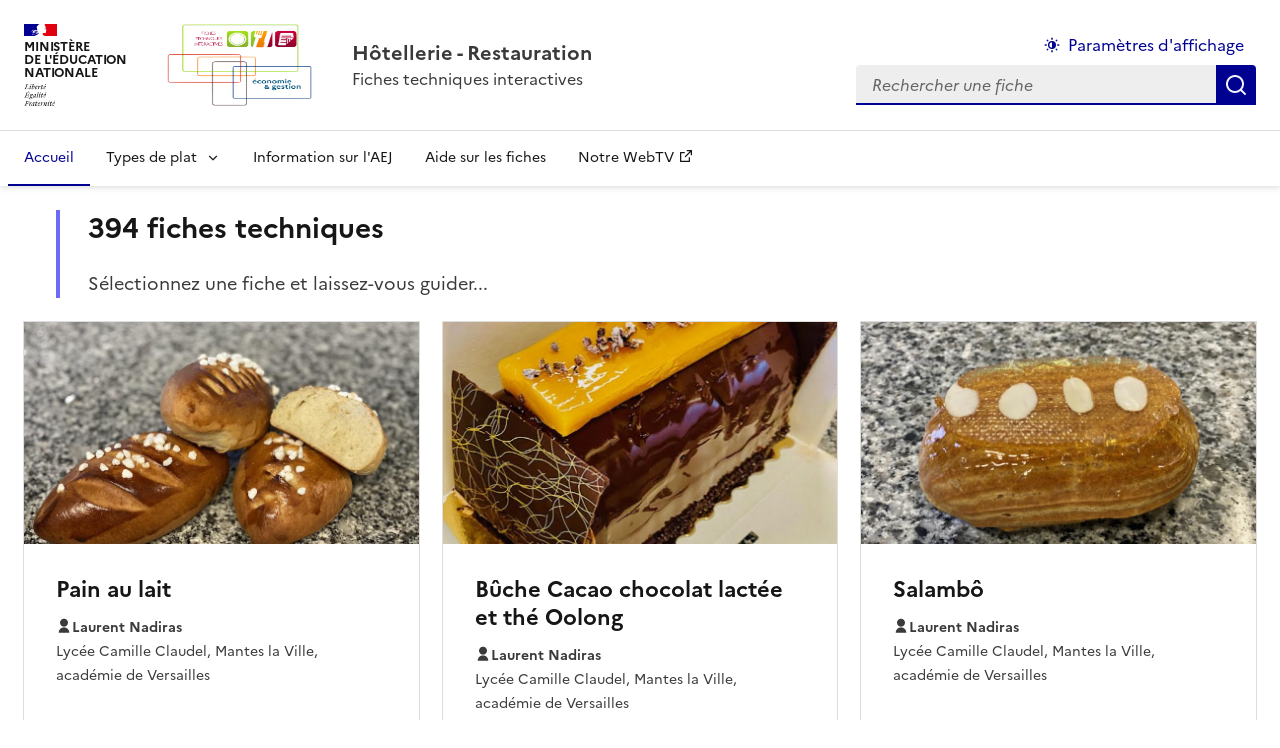

--- FILE ---
content_type: text/html; charset=UTF-8
request_url: https://fiches.hotellerie-restauration.ac-versailles.fr/page/7
body_size: 6558
content:
<!DOCTYPE html>
<html  langx="fr" class="fr no-js" data-fr-scheme="system">

<head>

    <meta charset="utf-8">
    <meta http-equiv="X-UA-Compatible" content="IE=edge">
    <meta name="viewport" content="width=device-width, initial-scale=1, shrink-to-fit=no">
    <meta name="description" content="">
    <meta name="author" content="">

    <title>Hôtellerie restauration - Fiches intératives</title>

    <!-- Custom fonts for this template-->
    <link href="https://fiches.hotellerie-restauration.ac-versailles.fr/vendor/fontawesome-free/css/all.min.css" rel="stylesheet" type="text/css">
    <link href="https://fonts.googleapis.com/css?family=Nunito:200,200i,300,300i,400,400i,600,600i,700,700i,800,800i,900,900i" rel="stylesheet">

    <!-- Custom styles for this template-->
    <link href="https://fiches.hotellerie-restauration.ac-versailles.fr/dsfr/dsfr.min.css" rel="stylesheet">
    <link href="https://fiches.hotellerie-restauration.ac-versailles.fr/dsfr/utility.main.css" rel="stylesheet">
    <link href="https://fiches.hotellerie-restauration.ac-versailles.fr/vendor/jquery-easing/jquery-ui.css" rel="stylesheet">
    <!-- barre typo -->
    <link href="https://fiches.hotellerie-restauration.ac-versailles.fr/vendor/summernote/summernote-bs5.css" rel="stylesheet">
    <link href="https://fiches.hotellerie-restauration.ac-versailles.fr/dsfr/perso.css" rel="stylesheet">


    <!-- Matomo -->
    <script>
        var _paq = window._paq = window._paq || [];
        /* tracker methods like "setCustomDimension" should be called before "trackPageView" */
        _paq.push(['trackPageView']);
        _paq.push(['enableLinkTracking']);
        (function() {
            var u="//statistiques.dane.ac-versailles.fr/";
            _paq.push(['setTrackerUrl', u+'matomo.php']);
            _paq.push(['setSiteId', '7']);
            var d=document, g=d.createElement('script'), s=d.getElementsByTagName('script')[0];
            g.async=true; g.src=u+'matomo.js'; s.parentNode.insertBefore(g,s);
        })();
    </script>
    <!-- End Matomo Code -->
    
    
</head>

<body id="page-top ">
<header role="banner" class="fr-header">
    <div class="fr-header__body">
        <div class="fr-container-xl fr-px-3w">
            <div class="fr-header__body-row">
                <div class="fr-header__brand fr-enlarge-link">
                    <div class="fr-header__brand-top">
                        <div class="fr-header__logo">
                            <p class="fr-logo">
                                Ministère<br>de l'éducation<br>nationale
                            </p>
                        </div>
                        <div class="fr-header__operator">
                            <img class="fr-responsive-img" style="max-width:9.0625rem;" src="https://fiches.hotellerie-restauration.ac-versailles.fr/dsfr/logo-fiches.png" alt="LogoHR" >                            <!-- L’alternative de l’image (attribut alt) doit impérativement être renseignée et reprendre le texte visible dans l’image -->
                        </div>
                        <div class="fr-header__navbar">
                            <button class="fr-btn--search fr-btn" data-fr-opened="false" aria-controls="modal-575" id="button-576" title="Rechercher">
                                Rechercher
                            </button>
                            <button class="fr-btn--menu fr-btn" data-fr-opened="false" aria-controls="modal-577" aria-haspopup="menu" id="button-578" title="Menu">
                                Menu
                            </button>
                        </div>
                    </div>
                    <div class="fr-header__service">
                        <a href="/" title="Accueil - [À MODIFIER - Nom du site / service] - [À MODIFIER - texte alternatif de l’image : nom de l'opérateur ou du site serviciel] - République Française">
                            <p class="fr-header__service-title">
                                Hôtellerie - Restauration
                            </p>
                        </a>
                        <p class="fr-header__service-tagline">Fiches techniques interactives</p>
                    </div>
                </div>
                <div class="fr-header__tools">
                    <div class="fr-header__tools-links">
                        <ul class="fr-btns-group">
                            <li>
                                <button class="fr-link fr-fi-theme-fill fr-link--icon-left" aria-controls="fr-theme-modal" data-fr-opened="false">Paramètres d'affichage</button>
                            </li>
                                                   </ul>
                    </div>
                    <div class="fr-header__search fr-modal" id="modal-575">
                            <div class="fr-container fr-container-lg--fluid">
                                <button class="fr-btn--close fr-btn" aria-controls="modal-575" title="Fermer">
                                    Fermer
                                </button>
                                <form method="post" action="/recherche/">

                                <div class="fr-search-bar" id="search-574" role="search">
                                    <label class="fr-label" for="search-574-input">
                                        Rechercher
                                    </label>
                                    <input class="fr-input" placeholder="Rechercher une fiche" type="search" id="search-574-input" name="recherche">
                                    <button class="fr-btn" title="Rechercher">
                                        Rechercher
                                    </button>
                                </div>
                                </form>

                            </div>
                    </div>
                </div>
            </div>
        </div>
    </div>
    <div class="fr-header__menu fr-modal" id="modal-577" aria-labelledby="button-578">
        <div class="fr-container-xl fr-px-3w">
            <button class="fr-btn--close fr-btn" aria-controls="modal-577" title="Fermer">
                Fermer
            </button>
            <div class="fr-header__menu-links">
            </div>
            <nav class="fr-nav" id="navigation-581" role="navigation" aria-label="Menu principal">
                <ul class="fr-nav__list">
                    <li class="fr-nav__item">
                        <a class="fr-nav__link"   aria-current="true"  href="/" target="_self">Accueil</a>
                    </li>

                    <li class="fr-nav__item">
                        <button class="fr-nav__btn" aria-expanded="false" aria-controls="mega-menu-775"  >Types de plat</button>
                        <div class="fr-collapse fr-mega-menu" id="mega-menu-775" tabindex="-1">
                            <div class="fr-container fr-container--fluid fr-container-lg">
                                <button class="fr-link--close fr-link" aria-controls="mega-menu-775">Fermer</button>
                                <div class="fr-grid-row fr-grid-row-lg--gutters">
                                    <div class="fr-col-12 fr-col-lg-8 fr-col-offset-lg-4--right fr-mb-4v">
                                        <div class="fr-mega-menu__leader">
                                            <p class="fr-hidden fr-displayed-lg">Sélectionnez un plat pour voir la liste de fiches disponibles.</p>
                                        </div>
                                    </div>
                                    <div class="fr-col-12 fr-col-lg-3">
                                        <h5 class="fr-mega-menu__category">
                                            <a class="fr-nav__link" href="#" target="_self">Entremets</a>
                                        </h5>
                                        <ul class="fr-mega-menu__list">
                                            <li>
                                                <a class="fr-nav__link" href="/plat/Petits fours/" target="_self" >Petits fours</a>
                                            </li>
                                            <li>
                                                <a class="fr-nav__link" href="/plat/Mise en bouche/" target="_self" >Mise en bouche</a>
                                            </li>
                                        </ul>
                                    </div>
                                    <div class="fr-col-12 fr-col-lg-3">
                                        <h5 class="fr-mega-menu__category">
                                            <a class="fr-nav__link" href="#" target="_self">Entrées</a>
                                        </h5>
                                        <ul class="fr-mega-menu__list">
                                            <li>
                                                <a class="fr-nav__link" href="/plat/Entrée froide/" target="_self" >Entrée froide</a>
                                            </li>
                                            <li>
                                                <a class="fr-nav__link" href="/plat/Entrée chaude/" target="_self" >Entrée chaude</a>
                                            </li>
                                            <li>
                                                <a class="fr-nav__link" href="/plat/Entrée mixte/" target="_self" >Entrée mixte</a>
                                            </li>
                                        </ul>
                                    </div>
                                    <div class="fr-col-12 fr-col-lg-3">
                                        <h5 class="fr-mega-menu__category">
                                            <a class="fr-nav__link" href="#" target="_self">Plats</a>
                                        </h5>
                                        <ul class="fr-mega-menu__list">
                                            <li>
                                                <a class="fr-nav__link" href="/plat/Sauce/" target="_self" >Sauce</a>
                                            </li>
                                            <li>
                                                <a class="fr-nav__link" href="/plat/Volaille/" target="_self" >Volaille</a>
                                            </li>
                                            <li>
                                                <a class="fr-nav__link" href="/plat/Viande/" target="_self" >Viande</a>
                                            </li>
                                            <li>
                                                <a class="fr-nav__link" href="/plat/Poisson/" target="_self" >Poisson</a>
                                            </li>
                                            <li>
                                                <a class="fr-nav__link" href="/plat/Légume/" target="_self" >Légume</a>
                                            </li>
                                        </ul>
                                    </div>
                                    <div class="fr-col-12 fr-col-lg-3">
                                        <h5 class="fr-mega-menu__category">
                                            <a class="fr-nav__link" href="#" target="_self">Dessert et boissons</a>
                                        </h5>
                                        <ul class="fr-mega-menu__list">
                                            <li>
                                                <a class="fr-nav__link" href="/plat/Dessert/" target="_self" >Dessert</a>
                                            </li>
                                            <li>
                                                <a class="fr-nav__link" href="/plat/Boisson chaude/" target="_self" >Boisson chaude</a>
                                            </li>
                                            <li>
                                                <a class="fr-nav__link" href="/plat/Boisson froide/" target="_self" >Boisson froide</a>
                                            </li>

                                        </ul>
                                    </div>
                                </div>
                            </div>
                        </div>
                    </li>

                    <li class="fr-nav__item">
                        <a class="fr-nav__link"   href="/aej/" target="_self">Information sur l'AEJ</a>
                    </li>
                    <li class="fr-nav__item">
                        <a class="fr-nav__link"   href="/aide/" target="_self">Aide sur les fiches</a>
                    </li>




                    <li class="fr-nav__item">
                        <a class="fr-nav__link" href="https://webtv.hotellerie-restauration.ac-versailles.fr" target="_blank">Notre WebTV</a>
                    </li>
                </ul>
            </nav>
        </div>
    </div>
</header>


<dialog id="fr-theme-modal" class="fr-modal" role="dialog" aria-labelledby="fr-theme-modal-title">
    <div class="fr-container fr-container--fluid fr-container-md">
        <div class="fr-grid-row fr-grid-row--center">
            <div class="fr-col-12 fr-col-md-6 fr-col-lg-4">
                <div class="fr-modal__body">
                    <div class="fr-modal__header">
                        <button class="fr-btn--close fr-btn" aria-controls="fr-theme-modal" title="Fermer">
                            Fermer
                        </button>
                    </div>
                    <div class="fr-modal__content">
                        <h1 id="fr-theme-modal-title" class="fr-modal__title">
                            Paramètres d’affichage
                        </h1>
                        <div id="fr-display" class="fr-display">
                            <div class="fr-form-group">
                                <fieldset class="fr-fieldset">
                                    <legend class="fr-fieldset__legend fr-text--regular" id='-legend'>
                                        Choisissez un thème pour personnaliser l’apparence du site.
                                    </legend>
                                    <div class="fr-fieldset__content">
                                        <div class="fr-radio-group fr-radio-rich">
                                            <input value="light" type="radio" id="fr-radios-theme-light" name="fr-radios-theme">
                                            <label class="fr-label" for="fr-radios-theme-light">
                                                Thème clair
                                            </label>
                                            <div class="fr-radio-rich__img">
                                                <svg xmlns="http://www.w3.org/2000/svg" class="fr-artwork" width="80px" height="80px" viewBox="0 0 80 80">
                                                    <use class="fr-artwork-decorative" xlink:href="https://fiches.hotellerie-restauration.ac-versailles.fr/dsfr/artwork/light.svg#artwork-decorative"></use>
                                                    <use class="fr-artwork-minor" xlink:href="https://fiches.hotellerie-restauration.ac-versailles.fr/dsfr/artwork/light.svg#artwork-minor"></use>
                                                    <use class="fr-artwork-major" xlink:href="https://fiches.hotellerie-restauration.ac-versailles.fr/dsfr/artwork/light.svg#artwork-major"></use>
                                                </svg>
                                            </div>
                                        </div>
                                        <div class="fr-radio-group fr-radio-rich">
                                            <input value="dark" type="radio" id="fr-radios-theme-dark" name="fr-radios-theme">
                                            <label class="fr-label" for="fr-radios-theme-dark">
                                                Thème sombre
                                            </label>
                                            <div class="fr-radio-rich__img">
                                                <svg xmlns="http://www.w3.org/2000/svg" class="fr-artwork" width="80px" height="80px" viewBox="0 0 80 80">
                                                    <use class="fr-artwork-decorative" xlink:href="https://fiches.hotellerie-restauration.ac-versailles.fr/dsfr/artwork/dark.svg#artwork-decorative"></use>
                                                    <use class="fr-artwork-minor" xlink:href="https://fiches.hotellerie-restauration.ac-versailles.fr/dsfr/artwork/dark.svg#artwork-minor"></use>
                                                    <use class="fr-artwork-major" xlink:href="https://fiches.hotellerie-restauration.ac-versailles.fr/dsfr/artwork/dark.svg#artwork-major"></use>
                                                </svg>
                                            </div>
                                        </div>
                                        <div class="fr-radio-group fr-radio-rich">
                                            <input value="system" type="radio" id="fr-radios-theme-system" name="fr-radios-theme">
                                            <label class="fr-label" for="fr-radios-theme-system">
                                                Système
                                                <span class="fr-hint-text">Utilise les paramètres système.</span>
                                            </label>
                                            <div class="fr-radio-rich__img">
                                                <svg xmlns="http://www.w3.org/2000/svg" class="fr-artwork" width="80px" height="80px" viewBox="0 0 80 80">
                                                    <use class="fr-artwork-decorative" xlink:href="https://fiches.hotellerie-restauration.ac-versailles.fr/dsfr/artwork/system.svg#artwork-decorative"></use>
                                                    <use class="fr-artwork-minor" xlink:href="https://fiches.hotellerie-restauration.ac-versailles.fr/dsfr/artwork/system.svg#artwork-minor"></use>
                                                    <use class="fr-artwork-major" xlink:href="https://fiches.hotellerie-restauration.ac-versailles.fr/dsfr/artwork/system.svg#artwork-major"></use>
                                                </svg>
                                            </div>
                                        </div>
                                    </div>
                                </fieldset>
                            </div>
                        </div>
                    </div>
                </div>
            </div>
        </div>
    </div>
</dialog>
<div class="fr-container-xl   fr-px-3w fr-pt-3w" >

    <main class="">
                                

    <div class="fr-highlight">
    <h3 class=""><span>394 fiches techniques </span></h3>
    <p class="fr-text--lg">Sélectionnez une fiche et laissez-vous guider...</p>
</div>

<div class="fr-grid-row fr-grid-row--gutters">

            <div class="fr-col-12 fr-col-md-6 fr-col-lg-4">
        <div class="fr-card fr-enlarge-link">
            <div class="fr-card__body">
                <div class="fr-card__content">
                    <h3 class="fr-card__title">
                        <a href="/fiche/389">Pain au lait</a>
                    </h3>
                    <p class="fr-card__desc fr-icon-user-fill fr-icon--sm"><b>Laurent Nadiras</b><br/>Lycée Camille Claudel, Mantes la Ville, académie de Versailles</p>
                    <div class="fr-card__end">
                        <p class="fr-card__detail fr-icon-calendar-fill">12-12-2020</p>
                    </div>
                </div>
            </div>
            <div class="fr-card__header">
                <div class="fr-card__img">
                    <img class="fr-responsive-img" src="https://fiches.hotellerie-restauration.ac-versailles.fr/images/maxi__1607790118_img_1159.jpeg" alt="" />
                    <!-- L’alternative de l’image (attribut alt) doit toujours être présente, sa valeur peut-être vide (image n’apportant pas de sens supplémentaire au contexte) ou non (porteuse de texte ou apportant du sens) selon votre contexte -->
                </div>
            </div>
        </div>
        </div>
            <div class="fr-col-12 fr-col-md-6 fr-col-lg-4">
        <div class="fr-card fr-enlarge-link">
            <div class="fr-card__body">
                <div class="fr-card__content">
                    <h3 class="fr-card__title">
                        <a href="/fiche/388">Bûche Cacao chocolat lactée et thé Oolong</a>
                    </h3>
                    <p class="fr-card__desc fr-icon-user-fill fr-icon--sm"><b>Laurent Nadiras</b><br/>Lycée Camille Claudel, Mantes la Ville, académie de Versailles</p>
                    <div class="fr-card__end">
                        <p class="fr-card__detail fr-icon-calendar-fill">10-12-2020</p>
                    </div>
                </div>
            </div>
            <div class="fr-card__header">
                <div class="fr-card__img">
                    <img class="fr-responsive-img" src="https://fiches.hotellerie-restauration.ac-versailles.fr/images/maxi__1610402008_unnamed.jpg" alt="" />
                    <!-- L’alternative de l’image (attribut alt) doit toujours être présente, sa valeur peut-être vide (image n’apportant pas de sens supplémentaire au contexte) ou non (porteuse de texte ou apportant du sens) selon votre contexte -->
                </div>
            </div>
        </div>
        </div>
            <div class="fr-col-12 fr-col-md-6 fr-col-lg-4">
        <div class="fr-card fr-enlarge-link">
            <div class="fr-card__body">
                <div class="fr-card__content">
                    <h3 class="fr-card__title">
                        <a href="/fiche/386">Salambô</a>
                    </h3>
                    <p class="fr-card__desc fr-icon-user-fill fr-icon--sm"><b>Laurent Nadiras</b><br/>Lycée Camille Claudel, Mantes la Ville, académie de Versailles</p>
                    <div class="fr-card__end">
                        <p class="fr-card__detail fr-icon-calendar-fill">03-12-2020</p>
                    </div>
                </div>
            </div>
            <div class="fr-card__header">
                <div class="fr-card__img">
                    <img class="fr-responsive-img" src="https://fiches.hotellerie-restauration.ac-versailles.fr/images/maxi__1607016765_img_1151.jpeg" alt="" />
                    <!-- L’alternative de l’image (attribut alt) doit toujours être présente, sa valeur peut-être vide (image n’apportant pas de sens supplémentaire au contexte) ou non (porteuse de texte ou apportant du sens) selon votre contexte -->
                </div>
            </div>
        </div>
        </div>
            <div class="fr-col-12 fr-col-md-6 fr-col-lg-4">
        <div class="fr-card fr-enlarge-link">
            <div class="fr-card__body">
                <div class="fr-card__content">
                    <h3 class="fr-card__title">
                        <a href="/fiche/385">Glands</a>
                    </h3>
                    <p class="fr-card__desc fr-icon-user-fill fr-icon--sm"><b>Laurent Nadiras</b><br/>Lycée Camille Claudel, Mantes la Ville, académie de Versailles</p>
                    <div class="fr-card__end">
                        <p class="fr-card__detail fr-icon-calendar-fill">03-12-2020</p>
                    </div>
                </div>
            </div>
            <div class="fr-card__header">
                <div class="fr-card__img">
                    <img class="fr-responsive-img" src="https://fiches.hotellerie-restauration.ac-versailles.fr/images/maxi__1607016515_img_1156.jpeg" alt="" />
                    <!-- L’alternative de l’image (attribut alt) doit toujours être présente, sa valeur peut-être vide (image n’apportant pas de sens supplémentaire au contexte) ou non (porteuse de texte ou apportant du sens) selon votre contexte -->
                </div>
            </div>
        </div>
        </div>
            <div class="fr-col-12 fr-col-md-6 fr-col-lg-4">
        <div class="fr-card fr-enlarge-link">
            <div class="fr-card__body">
                <div class="fr-card__content">
                    <h3 class="fr-card__title">
                        <a href="/fiche/384">Gâteau marbré</a>
                    </h3>
                    <p class="fr-card__desc fr-icon-user-fill fr-icon--sm"><b>Laurent Nadiras</b><br/>Lycée Camille Claudel, Mantes la Ville, académie de Versailles</p>
                    <div class="fr-card__end">
                        <p class="fr-card__detail fr-icon-calendar-fill">01-12-2020</p>
                    </div>
                </div>
            </div>
            <div class="fr-card__header">
                <div class="fr-card__img">
                    <img class="fr-responsive-img" src="https://fiches.hotellerie-restauration.ac-versailles.fr/images/maxi__1606898834_img_1140.jpeg" alt="" />
                    <!-- L’alternative de l’image (attribut alt) doit toujours être présente, sa valeur peut-être vide (image n’apportant pas de sens supplémentaire au contexte) ou non (porteuse de texte ou apportant du sens) selon votre contexte -->
                </div>
            </div>
        </div>
        </div>
            <div class="fr-col-12 fr-col-md-6 fr-col-lg-4">
        <div class="fr-card fr-enlarge-link">
            <div class="fr-card__body">
                <div class="fr-card__content">
                    <h3 class="fr-card__title">
                        <a href="/fiche/383">Gâteaux Nantais</a>
                    </h3>
                    <p class="fr-card__desc fr-icon-user-fill fr-icon--sm"><b>Laurent Nadiras</b><br/>Lycée Camille Claudel, Mantes la Ville, académie de Versailles</p>
                    <div class="fr-card__end">
                        <p class="fr-card__detail fr-icon-calendar-fill">01-12-2020</p>
                    </div>
                </div>
            </div>
            <div class="fr-card__header">
                <div class="fr-card__img">
                    <img class="fr-responsive-img" src="https://fiches.hotellerie-restauration.ac-versailles.fr/images/maxi__1606814429_img_1142.jpeg" alt="" />
                    <!-- L’alternative de l’image (attribut alt) doit toujours être présente, sa valeur peut-être vide (image n’apportant pas de sens supplémentaire au contexte) ou non (porteuse de texte ou apportant du sens) selon votre contexte -->
                </div>
            </div>
        </div>
        </div>
            <div class="fr-col-12 fr-col-md-6 fr-col-lg-4">
        <div class="fr-card fr-enlarge-link">
            <div class="fr-card__body">
                <div class="fr-card__content">
                    <h3 class="fr-card__title">
                        <a href="/fiche/382">Madeleines</a>
                    </h3>
                    <p class="fr-card__desc fr-icon-user-fill fr-icon--sm"><b>Murielle D'Amico</b><br/> Professeur de pâtisserie au Lycée d'Étiolles - Académie de Versailles<br/></p>
                    <div class="fr-card__end">
                        <p class="fr-card__detail fr-icon-calendar-fill">26-11-2020</p>
                    </div>
                </div>
            </div>
            <div class="fr-card__header">
                <div class="fr-card__img">
                    <img class="fr-responsive-img" src="https://fiches.hotellerie-restauration.ac-versailles.fr/images/maxi__1606393856_img_1123.jpeg" alt="" />
                    <!-- L’alternative de l’image (attribut alt) doit toujours être présente, sa valeur peut-être vide (image n’apportant pas de sens supplémentaire au contexte) ou non (porteuse de texte ou apportant du sens) selon votre contexte -->
                </div>
            </div>
        </div>
        </div>
            <div class="fr-col-12 fr-col-md-6 fr-col-lg-4">
        <div class="fr-card fr-enlarge-link">
            <div class="fr-card__body">
                <div class="fr-card__content">
                    <h3 class="fr-card__title">
                        <a href="/fiche/374">Cake aux raisins ou fruits confits</a>
                    </h3>
                    <p class="fr-card__desc fr-icon-user-fill fr-icon--sm"><b>Laurent Nadiras</b><br/>Lycée Camille Claudel, Mantes la Ville, académie de Versailles</p>
                    <div class="fr-card__end">
                        <p class="fr-card__detail fr-icon-calendar-fill">09-10-2020</p>
                    </div>
                </div>
            </div>
            <div class="fr-card__header">
                <div class="fr-card__img">
                    <img class="fr-responsive-img" src="https://fiches.hotellerie-restauration.ac-versailles.fr/images/maxi_374_1605785008_0374.jpeg" alt="" />
                    <!-- L’alternative de l’image (attribut alt) doit toujours être présente, sa valeur peut-être vide (image n’apportant pas de sens supplémentaire au contexte) ou non (porteuse de texte ou apportant du sens) selon votre contexte -->
                </div>
            </div>
        </div>
        </div>
            <div class="fr-col-12 fr-col-md-6 fr-col-lg-4">
        <div class="fr-card fr-enlarge-link">
            <div class="fr-card__body">
                <div class="fr-card__content">
                    <h3 class="fr-card__title">
                        <a href="/fiche/373">Mignardises en textures végétales (Projet cuisine végétale)</a>
                    </h3>
                    <p class="fr-card__desc fr-icon-user-fill fr-icon--sm"><b>Alex Ma</b> et <b>Gweltaz Lagrange</b>, 1ère Bac Pro cuisine.</BR>Professeur : <b>Clément Voisin</b>,</BR>Professeur de cuisine, Lycée des Métiers Vauban à Auxerre.</BR>Académie de Dijon.</p>
                    <div class="fr-card__end">
                        <p class="fr-card__detail fr-icon-calendar-fill">31-03-2020</p>
                    </div>
                </div>
            </div>
            <div class="fr-card__header">
                <div class="fr-card__img">
                    <img class="fr-responsive-img" src="https://fiches.hotellerie-restauration.ac-versailles.fr/images/maxi__1585666298_mignardise.jpg" alt="" />
                    <!-- L’alternative de l’image (attribut alt) doit toujours être présente, sa valeur peut-être vide (image n’apportant pas de sens supplémentaire au contexte) ou non (porteuse de texte ou apportant du sens) selon votre contexte -->
                </div>
            </div>
        </div>
        </div>
    
</div>


<nav role="navigation" class="fr-pagination fr-mt-3w" aria-label="Pagination">
    <ul class="fr-pagination__list">
        <li>
            <a class="fr-pagination__link fr-pagination__link--first"   href="/page/1"  role="link">
                Première page
            </a>
        </li>
        <li>
            <a class="fr-pagination__link fr-pagination__link--prev fr-pagination__link--lg-label"   href="/page/6"  role="link">
                Page précédente
            </a>
        </li>


                    <li>
                <a class="fr-pagination__link fr-displayed-lg">
                    …
                </a>
            </li>
                                            <li>
                <a class="fr-pagination__link"  title="Page 6" href="/page/6">
                    6
                </a>
            </li>
                <li>
            <a class="fr-pagination__link" aria-current="page" title="Page 7">
                7
            </a>
        </li>
                    <li>
                <a class="fr-pagination__link"  title="Page  8" href="/page/8">
                    8
                </a>
            </li>
        
        
            <li>
                <a class="fr-pagination__link"  title="Page 9" href="/page/9">
                    9
                </a>
            </li>
                            <li>
                <a class="fr-pagination__link fr-displayed-lg">
                    …
                </a>
            </li>
                            <li>
                <a class="fr-pagination__link"  title="Page 44" href="/page/44">
                    44
                </a>
            </li>
        

        <li>
            <a class="fr-pagination__link fr-pagination__link--next fr-pagination__link--lg-label"  href="/page/8" >
                Page suivante
            </a>
        </li>
        <li>
            <a class="fr-pagination__link fr-pagination__link--last"   href="/page/44" >
                Dernière page
            </a>
        </li>
    </ul>
</nav>
    </main>
</div>



<footer class="fr-footer fr-mt-3w" role="contentinfo" id="footer">
    <div class="fr-container-xl fr-px-3w">
        <div class="fr-footer__body">
            <div class="fr-footer__brand fr-enlarge-link">
                <a href="/" title="retour accueil IntraDane">
                    <p class="fr-logo">
                        Ministère<br>de l'éducation<br>nationale

                    </p>
                </a>
            </div>
            <div class="fr-footer__content">
                <p class="fr-footer__content-desc">Fiches intéractives - Version 1.9 © DANE de l'académie de Versailles</p>
                <ul class="fr-footer__content-list">
                    <li class="fr-footer__content-item">
                        <a class="fr-footer__content-link" target="_blank" href="https://www.hotellerie-restauration.ac-versailles.fr/">Hôtellerie restauration</a>
                    </li>
                    <li class="fr-footer__content-item">
                        <a class="fr-footer__content-link" target="_blank" href="https://www.metiers-alimentation.ac-versailles.fr/">Métiers de l'alimentation</a>
                    </li>
                    <li class="fr-footer__content-item">
                        <a class="fr-footer__content-link" target="_blank" href="https://webtv.hotellerie-restauration.ac-versailles.fr/">La webTV</a>
                    </li>
                </ul>
            </div>
        </div>
        <div class="fr-footer__bottom">
            <ul class="fr-footer__bottom-list">
                <li class="fr-footer__bottom-item">
                    <a class="fr-footer__bottom-link" href="#">Accessibilité : partiellement conforme</a>
                </li>
                <li class="fr-footer__bottom-item">
                    <a class="fr-footer__bottom-link" href="#" data-fr-opened="false" aria-controls="fr-modal-mentions">Mentions légales</a>
                </li>
                                <li class="fr-footer__bottom-item">
                    <a class="fr-footer__bottom-link" href="/login" >Se connecter</a>
                </li>
                            </ul>

        </div>
    </div>
</footer>



        
<!-- Modale de déconnexion-->

<dialog aria-labelledby="fr-modal-2-title" id="fr-modal-logout" class="fr-modal" role="dialog" >
    <div class="fr-container fr-container--fluid fr-container-md">
        <div class="fr-grid-row fr-grid-row--center">
            <div class="fr-col-12 fr-col-md-8 fr-col-lg-6">
                <div class="fr-modal__body">
                    <div class="fr-modal__header">
                        <button class="fr-link--close fr-link" aria-controls="fr-modal-logout">Fermer</button>
                    </div>
                    <div class="fr-modal__content">
                        <h1 id="fr-modal-2-title" class="fr-modal__title">
                            <span class="fr-fi-arrow-right-line fr-fi--lg"></span>
                            Se déconnecter
                        </h1>
                        <p>Voulez-vous vraiment vous déconnecter ?</p>
                    </div>
                    <div class="fr-modal__footer">
                        <ul class="fr-btns-group fr-btns-group--right fr-btns-group--inline-reverse fr-btns-group--inline-lg fr-btns-group--icon-left">
                            <li>
                                <a class="fr-btn fr-icon-logout-box-r-line" href="/logout">Se déconnecter</a>
                            </li>
                            <li>
                                <button class="fr-btn fr-icon-close-line fr-btn--secondary" aria-controls="fr-modal-logout">
                                    Annuler
                                </button>
                            </li>
                        </ul>
                    </div>
                </div>
            </div>
        </div>
    </div>
</dialog><!-- Mentions Modal-->

<dialog aria-labelledby="fr-modal-2-title" id="fr-modal-mentions" class="fr-modal" role="dialog" >
    <div class="fr-container fr-container--fluid fr-container-md">
        <div class="fr-grid-row fr-grid-row--center">
            <div class="fr-col-12 fr-col-md-8 ">
                <div class="fr-modal__body">
                    <div class="fr-modal__header">
                        <button class="fr-link--close fr-link" aria-controls="fr-modal-mentions">Fermer</button>
                    </div>
                    <div class="fr-modal__content">
                        <h1 id="fr-modal-2-title" class="fr-modal__title">
                            <span class="fr-fi-arrow-right-line fr-fi--lg"></span>
                            Mentions légales
                        </h1>
                        <p>ACADEMIE DE VERSAILLES
                            3, boulevard de Lesseps
                            78017 VERSAILLES Cedex
                            Téléphone : 01 30 83 44 44</p>
                        <p>Hébergeur
                            Rectorat de Versailles
                            3, boulevard de Lesseps
                            78017 VERSAILLES Cedex</p>
                        <p><b>Droits d’auteur</b></p>
                        <p>Tous les éléments de ce site Internet (logos, textes, graphisme, photos et animations) sont la propriété exclusive du rectorat de Versailles. La protection de l'application Toutweb3 relève de la législation française et internationale sur le droit d'auteur et la propriété industrielle. Par conséquent, toute reproduction et rediffusion, en tout ou partie, sur un support quel qu'il soit, sont interdites sauf autorisation expresse du rectorat de Versailles.</p>
                        <p><b>Conditions générales d'utilisation</b></p>
                        <p>Ce site est à usage exclusif du rectorat de Versailles à des fins de pilotage de la formation au numérique de la DANE. (Délégation académique au numérique éducatif)</p>
                        <p><b>Accessibilité visuelle</b></p>
                        <p>Ce site Internet est consultable sur tout support : PC, Tablette ou Téléphone mobile.</p>
                        <p><b>Confidentialité</b></p>
                        <p>Aucune information personnelle n'est collectée à votre insu. Aucune information personnelle n'est cédée à des tiers.</p>
                        <p><b>Durée de conservation</b></p>
                        <p><b>Exercice de vos droits</b></p>
                        <p>Conformément aux dispositions de la Règlementation Applicable et notamment des articles 15 à 22 du RGPD, vous pouvez adresser vos demandes auprès du dpd@ac-versailles.fr</p>

                    </div>
                    <div class="fr-modal__footer">
                        <ul class="fr-btns-group fr-btns-group--right fr-btns-group--inline-reverse fr-btns-group--inline-lg fr-btns-group--icon-left">
                            <li>
                                <button class="fr-btn fr-icon-close-line fr-btn--secondary" aria-controls="fr-modal-mentions">
                                    Fermer
                                </button>
                            </li>
                        </ul>
                    </div>
                </div>
            </div>
        </div>
    </div>
</dialog>





<!-- Bootstrap core JavaScript-->
<script src="https://fiches.hotellerie-restauration.ac-versailles.fr/vendor/jquery/jquery.min.js"></script>
<script>jQuery.noConflict();</script>
<script src="https://fiches.hotellerie-restauration.ac-versailles.fr/vendor/jquery/jquery-ui.js"></script>
<script src="https://fiches.hotellerie-restauration.ac-versailles.fr/vendor/jquery/jquery.editable.min.js"></script>

<!-- Core plugin JavaScript-->
<script src="https://fiches.hotellerie-restauration.ac-versailles.fr/vendor/jquery-easing/jquery.easing.min.js"></script>

<!-- Custom scripts for all pages-->
<script type="module" src="https://fiches.hotellerie-restauration.ac-versailles.fr/dsfr/dsfr.module.min.js"></script>
<script type="text/javascript" nomodule src="https://fiches.hotellerie-restauration.ac-versailles.fr/dsfr/dsfr.nomodule.min.js"></script>
<script src="https://fiches.hotellerie-restauration.ac-versailles.fr/dsfr/perso.js"></script>



<!-- barre typo -->
<script src="https://fiches.hotellerie-restauration.ac-versailles.fr/vendor/summernote/summernote-bs5.js"></script>
<script src="https://fiches.hotellerie-restauration.ac-versailles.fr/vendor/summernote/summernote-fr-FR.js"></script>
<script>

    function barrTypo(){
        jQuery('.summernote').summernote({
            toolbar: [
                ['font', ['bold', 'italic', 'underline', 'clear']],
                ['para', ['ul', 'ol']],
                ['insert', ['link', 'unlink']],
                ['view', ['codeview']],
            ],
            icons: {
                'align': 'note-icon-align',
                'alignCenter': 'note-icon-align-center',
                'alignJustify': 'note-icon-align-justify',
                'alignLeft': 'note-icon-align-left',
                'alignRight': 'note-icon-align-right',
                'rowBelow': 'note-icon-row-below',
                'colBefore': 'note-icon-col-before',
                'colAfter': 'note-icon-col-after',
                'rowAbove': 'note-icon-row-above',
                'rowRemove': 'note-icon-row-remove',
                'colRemove': 'note-icon-col-remove',
                'indent': 'note-icon-align-indent',
                'outdent': 'note-icon-align-outdent',
                'arrowsAlt': 'note-icon-arrows-alt',
                'bold': 'fa fa-bold',
                'caret': 'note-icon-caret',
                'circle': 'note-icon-circle',
                'close': 'note-icon-close',
                'code': 'fa fa-code',
                'eraser': 'fa fa-eraser',
                'floatLeft': 'note-icon-float-left',
                'floatRight': 'note-icon-float-right',
                'font': 'note-icon-font',
                'frame': 'note-icon-frame',
                'italic': 'fa fa-italic',
                'link': 'fa fa-link',
                'unlink': 'fa fa-unlink',
                'magic': 'note-icon-magic',
                'menuCheck': 'note-icon-menu-check',
                'minus': 'note-icon-minus',
                'orderedlist': 'fa fa-list-ol',
                'pencil': 'note-icon-pencil',
                'picture': 'note-icon-picture',
                'question': 'note-icon-question',
                'redo': 'note-icon-redo',
                'rollback': 'note-icon-rollback',
                'square': 'note-icon-square',
                'strikethrough': 'note-icon-strikethrough',
                'subscript': 'note-icon-subscript',
                'superscript': 'note-icon-superscript',
                'table': 'fa fa-table',
                'underline': 'fa fa-underline',
                'unorderedlist': 'fa fa-list-ul',
            }
        });

    }
    barrTypo();
</script>


<script> // cacher les messages d'alerte
    jQuery(".alert_hidde").delay(4000).slideUp(200, function() {
        jQuery(this).alert('close');
    });
</script>



    




</body>

</html>


--- FILE ---
content_type: text/css
request_url: https://fiches.hotellerie-restauration.ac-versailles.fr/dsfr/perso.css
body_size: 6693
content:
.fr-container-xl{
	max-width: 90rem;
	margin-left: auto;
	margin-right: auto;
	width: 100%;
}

.fr-display-flex{
	display: flex;
}

.fr-flex-row--nowrap{
	flex-flow: row nowrap;
}

.fr-justify-content--beetwen{
	justify-content: space-between;
}

.fr-width-100{
	width: 100%;
}

.fr-follow__social.top{
	justify-content: start !important;
}

.fr-valid-text.inline{
	display: contents;
}

.fr-display-none{
	display: none!important;
}

.fr-text-center{
	text-align: center;
}

.fr-text-end{
	text-align: right !important;
}

.fr-height-100{
	height: 100%!important;
	max-height: 100%!important;
}
#etape1:hover{background: #eecccc;color: #000!important;}
#etape2:hover{background: #cceecc;}
#etape3:hover{background: #ccccee;}
#etape4:hover{background: #eeeecc;}
#etape5:hover{background: #eeccee;}

.technique:hover p, .technique:hover h6{color: #000!important;}
.technique:hover p, .technique:hover h6{color: #000!important;}
.technique:hover p, .technique:hover h6{color: #000!important;}
.technique:hover p, .technique:hover h6{color: #000!important;}
.technique:hover p, .technique:hover h6{color: #000!important;}

.survol1{
	background: #eecccc;
	color:black;
}
.survol2{
	background: #cceecc;
	color:black;
}
.survol3{
	background: #ccccee;
	color:black;
}
.survol4{
	background: #eeeecc;
	color:black;
}
.survol5{
	background: #eeccee;
	color:black;
}
.produithover{
	background: #ccc;
	color:black;
}
.pointer:hover{
	cursor: pointer;
}

#iframeVideo{
	width: 100%;
	min-height: 60vh;
}


.ligne_nature td{
	border-top: 2px solid black;
}

#produits td, #produits th{
	font-size: 80%;padding: 0.5rem;
}



.jouer .fr-modal__header{
	background-color: white;
}
.jouer .fr-stepper{
	background-color: #DDD;
}

.jouer .fr-tabs{
	box-shadow : none;
}
.jouer .fr-link--close{
	position: absolute;
	right: 2em;
	top : 1em;
	background-image: none;
}

#changeImage{
	position: absolute;
	left: 2em;
	top: 2em;
}

.radio-vignette{
	display: none;
}
.radio-vignette:checked+label .vignette{
	border : 6px solid #000091;
}
.vignette{
	height: 150px;
}

.fond-gris{
	background-color: #DDD;

}
#fr-modal-jouer .fr-modal__body{
	background-size: cover;
}

#fr-modal-jouer .fr-tabs{
	box-shadow: none;
}
iframe{
	width: 100%;
	aspect-ratio: 16 / 12;
}
#fr-modal-jouer iframe{

	box-shadow:  5px 5px 5px black;
}

.fr-no-wrap{
	white-space: nowrap;
}

#coefficient input, .editable input{
	width: calc(100% - 20px)!important;
}
#coefficient button:first-of-type, .editable button:first-of-type{
	margin-left: 16px;
}



#dataTable1 tr th:hover{
	cursor: pointer;
}
@media print {


	header, footer{
		display: none;
	}
	.no-print{
		display: none;
	}
	.saut-de-page{
		page-break-before: always;
	}
}


.modal.note-modal{
	display: none;
}

.note-toolbar .note-btn-group{
	display: inline;
}


.technique p, .technique h6{
	font-size: 80%;
	margin-bottom: 0.6em;
}
.technique .fr-collapse{
	margin-bottom: 0.6em;
}

.fr-stepper .fr-stepper__steps[data-fr-steps="9"][data-fr-current-step="9"]+.fr-stepper__details{display:none}.fr-stepper__steps[data-fr-steps="9"]{--steps:9;--step-width:11,1111111111111%}.fr-stepper__steps[data-fr-current-step="9"]{--current-step:9}
.fr-stepper .fr-stepper__steps[data-fr-steps="10"][data-fr-current-step="10"]+.fr-stepper__details{display:none}.fr-stepper__steps[data-fr-steps="10"]{--steps:10;--step-width:10%}.fr-stepper__steps[data-fr-current-step="10"]{--current-step:10}
.fr-stepper .fr-stepper__steps[data-fr-steps="11"][data-fr-current-step="11"]+.fr-stepper__details{display:none}.fr-stepper__steps[data-fr-steps="11"]{--steps:11;--step-width:9,09090909090909%}.fr-stepper__steps[data-fr-current-step="11"]{--current-step:11}
.fr-stepper .fr-stepper__steps[data-fr-steps="12"][data-fr-current-step="12"]+.fr-stepper__details{display:none}.fr-stepper__steps[data-fr-steps="12"]{--steps:12;--step-width:8,33333333333333%}.fr-stepper__steps[data-fr-current-step="12"]{--current-step:12}
.fr-stepper .fr-stepper__steps[data-fr-steps="13"][data-fr-current-step="13"]+.fr-stepper__details{display:none}.fr-stepper__steps[data-fr-steps="13"]{--steps:13;--step-width:7,69230769230769%}.fr-stepper__steps[data-fr-current-step="13"]{--current-step:13}
.fr-stepper .fr-stepper__steps[data-fr-steps="14"][data-fr-current-step="14"]+.fr-stepper__details{display:none}.fr-stepper__steps[data-fr-steps="14"]{--steps:14;--step-width:7,14285714285714%}.fr-stepper__steps[data-fr-current-step="14"]{--current-step:14}
.fr-stepper .fr-stepper__steps[data-fr-steps="15"][data-fr-current-step="15"]+.fr-stepper__details{display:none}.fr-stepper__steps[data-fr-steps="15"]{--steps:15;--step-width:6,66666666666667%}.fr-stepper__steps[data-fr-current-step="15"]{--current-step:15}
.fr-stepper .fr-stepper__steps[data-fr-steps="16"][data-fr-current-step="16"]+.fr-stepper__details{display:none}.fr-stepper__steps[data-fr-steps="16"]{--steps:16;--step-width:6,25%}.fr-stepper__steps[data-fr-current-step="16"]{--current-step:16}
.fr-stepper .fr-stepper__steps[data-fr-steps="17"][data-fr-current-step="17"]+.fr-stepper__details{display:none}.fr-stepper__steps[data-fr-steps="17"]{--steps:17;--step-width:5,88235294117647%}.fr-stepper__steps[data-fr-current-step="17"]{--current-step:17}
.fr-stepper .fr-stepper__steps[data-fr-steps="18"][data-fr-current-step="18"]+.fr-stepper__details{display:none}.fr-stepper__steps[data-fr-steps="18"]{--steps:18;--step-width:5,55555555555556%}.fr-stepper__steps[data-fr-current-step="18"]{--current-step:18}
.fr-stepper .fr-stepper__steps[data-fr-steps="19"][data-fr-current-step="19"]+.fr-stepper__details{display:none}.fr-stepper__steps[data-fr-steps="19"]{--steps:19;--step-width:5,26315789473684%}.fr-stepper__steps[data-fr-current-step="19"]{--current-step:19}
.fr-stepper .fr-stepper__steps[data-fr-steps="20"][data-fr-current-step="20"]+.fr-stepper__details{display:none}.fr-stepper__steps[data-fr-steps="20"]{--steps:20;--step-width:5%}.fr-stepper__steps[data-fr-current-step="20"]{--current-step:20}
.fr-stepper .fr-stepper__steps[data-fr-steps="21"][data-fr-current-step="21"]+.fr-stepper__details{display:none}.fr-stepper__steps[data-fr-steps="21"]{--steps:21;--step-width:4,76190476190476%}.fr-stepper__steps[data-fr-current-step="21"]{--current-step:21}
.fr-stepper .fr-stepper__steps[data-fr-steps="22"][data-fr-current-step="22"]+.fr-stepper__details{display:none}.fr-stepper__steps[data-fr-steps="22"]{--steps:22;--step-width:4,54545454545455%}.fr-stepper__steps[data-fr-current-step="22"]{--current-step:22}
.fr-stepper .fr-stepper__steps[data-fr-steps="23"][data-fr-current-step="23"]+.fr-stepper__details{display:none}.fr-stepper__steps[data-fr-steps="23"]{--steps:23;--step-width:4,34782608695652%}.fr-stepper__steps[data-fr-current-step="23"]{--current-step:23}
.fr-stepper .fr-stepper__steps[data-fr-steps="24"][data-fr-current-step="24"]+.fr-stepper__details{display:none}.fr-stepper__steps[data-fr-steps="24"]{--steps:24;--step-width:4,16666666666667%}.fr-stepper__steps[data-fr-current-step="24"]{--current-step:24}
.fr-stepper .fr-stepper__steps[data-fr-steps="25"][data-fr-current-step="25"]+.fr-stepper__details{display:none}.fr-stepper__steps[data-fr-steps="25"]{--steps:25;--step-width:4%}.fr-stepper__steps[data-fr-current-step="25"]{--current-step:25}
.fr-stepper .fr-stepper__steps[data-fr-steps="26"][data-fr-current-step="26"]+.fr-stepper__details{display:none}.fr-stepper__steps[data-fr-steps="26"]{--steps:26;--step-width:3,84615384615385%}.fr-stepper__steps[data-fr-current-step="26"]{--current-step:26}
.fr-stepper .fr-stepper__steps[data-fr-steps="27"][data-fr-current-step="27"]+.fr-stepper__details{display:none}.fr-stepper__steps[data-fr-steps="27"]{--steps:27;--step-width:3,7037037037037%}.fr-stepper__steps[data-fr-current-step="27"]{--current-step:27}
.fr-stepper .fr-stepper__steps[data-fr-steps="28"][data-fr-current-step="28"]+.fr-stepper__details{display:none}.fr-stepper__steps[data-fr-steps="28"]{--steps:28;--step-width:3,57142857142857%}.fr-stepper__steps[data-fr-current-step="28"]{--current-step:28}
.fr-stepper .fr-stepper__steps[data-fr-steps="29"][data-fr-current-step="29"]+.fr-stepper__details{display:none}.fr-stepper__steps[data-fr-steps="29"]{--steps:29;--step-width:3,44827586206897%}.fr-stepper__steps[data-fr-current-step="29"]{--current-step:29}
.fr-stepper .fr-stepper__steps[data-fr-steps="30"][data-fr-current-step="30"]+.fr-stepper__details{display:none}.fr-stepper__steps[data-fr-steps="30"]{--steps:30;--step-width:3,33333333333333%}.fr-stepper__steps[data-fr-current-step="30"]{--current-step:30}
.fr-stepper .fr-stepper__steps[data-fr-steps="31"][data-fr-current-step="31"]+.fr-stepper__details{display:none}.fr-stepper__steps[data-fr-steps="31"]{--steps:31;--step-width:3,2258064516129%}.fr-stepper__steps[data-fr-current-step="31"]{--current-step:31}
.fr-stepper .fr-stepper__steps[data-fr-steps="32"][data-fr-current-step="32"]+.fr-stepper__details{display:none}.fr-stepper__steps[data-fr-steps="32"]{--steps:32;--step-width:3,125%}.fr-stepper__steps[data-fr-current-step="32"]{--current-step:32}
.fr-stepper .fr-stepper__steps[data-fr-steps="33"][data-fr-current-step="33"]+.fr-stepper__details{display:none}.fr-stepper__steps[data-fr-steps="33"]{--steps:33;--step-width:3,03030303030303%}.fr-stepper__steps[data-fr-current-step="33"]{--current-step:33}
.fr-stepper .fr-stepper__steps[data-fr-steps="34"][data-fr-current-step="34"]+.fr-stepper__details{display:none}.fr-stepper__steps[data-fr-steps="34"]{--steps:34;--step-width:2,94117647058824%}.fr-stepper__steps[data-fr-current-step="34"]{--current-step:34}
.fr-stepper .fr-stepper__steps[data-fr-steps="35"][data-fr-current-step="35"]+.fr-stepper__details{display:none}.fr-stepper__steps[data-fr-steps="35"]{--steps:35;--step-width:2,85714285714286%}.fr-stepper__steps[data-fr-current-step="35"]{--current-step:35}
.fr-stepper .fr-stepper__steps[data-fr-steps="36"][data-fr-current-step="36"]+.fr-stepper__details{display:none}.fr-stepper__steps[data-fr-steps="36"]{--steps:36;--step-width:2,77777777777778%}.fr-stepper__steps[data-fr-current-step="36"]{--current-step:36}
.fr-stepper .fr-stepper__steps[data-fr-steps="37"][data-fr-current-step="37"]+.fr-stepper__details{display:none}.fr-stepper__steps[data-fr-steps="37"]{--steps:37;--step-width:2,7027027027027%}.fr-stepper__steps[data-fr-current-step="37"]{--current-step:37}
.fr-stepper .fr-stepper__steps[data-fr-steps="38"][data-fr-current-step="38"]+.fr-stepper__details{display:none}.fr-stepper__steps[data-fr-steps="38"]{--steps:38;--step-width:2,63157894736842%}.fr-stepper__steps[data-fr-current-step="38"]{--current-step:38}
.fr-stepper .fr-stepper__steps[data-fr-steps="39"][data-fr-current-step="39"]+.fr-stepper__details{display:none}.fr-stepper__steps[data-fr-steps="39"]{--steps:39;--step-width:2,56410256410256%}.fr-stepper__steps[data-fr-current-step="39"]{--current-step:39}
.fr-stepper .fr-stepper__steps[data-fr-steps="40"][data-fr-current-step="40"]+.fr-stepper__details{display:none}.fr-stepper__steps[data-fr-steps="40"]{--steps:40;--step-width:2,5%}.fr-stepper__steps[data-fr-current-step="40"]{--current-step:40}
.fr-stepper .fr-stepper__steps[data-fr-steps="41"][data-fr-current-step="41"]+.fr-stepper__details{display:none}.fr-stepper__steps[data-fr-steps="41"]{--steps:41;--step-width:2,4390243902439%}.fr-stepper__steps[data-fr-current-step="41"]{--current-step:41}
.fr-stepper .fr-stepper__steps[data-fr-steps="42"][data-fr-current-step="42"]+.fr-stepper__details{display:none}.fr-stepper__steps[data-fr-steps="42"]{--steps:42;--step-width:2,38095238095238%}.fr-stepper__steps[data-fr-current-step="42"]{--current-step:42}
.fr-stepper .fr-stepper__steps[data-fr-steps="43"][data-fr-current-step="43"]+.fr-stepper__details{display:none}.fr-stepper__steps[data-fr-steps="43"]{--steps:43;--step-width:2,32558139534884%}.fr-stepper__steps[data-fr-current-step="43"]{--current-step:43}
.fr-stepper .fr-stepper__steps[data-fr-steps="44"][data-fr-current-step="44"]+.fr-stepper__details{display:none}.fr-stepper__steps[data-fr-steps="44"]{--steps:44;--step-width:2,27272727272727%}.fr-stepper__steps[data-fr-current-step="44"]{--current-step:44}
.fr-stepper .fr-stepper__steps[data-fr-steps="45"][data-fr-current-step="45"]+.fr-stepper__details{display:none}.fr-stepper__steps[data-fr-steps="45"]{--steps:45;--step-width:2,22222222222222%}.fr-stepper__steps[data-fr-current-step="45"]{--current-step:45}
.fr-stepper .fr-stepper__steps[data-fr-steps="46"][data-fr-current-step="46"]+.fr-stepper__details{display:none}.fr-stepper__steps[data-fr-steps="46"]{--steps:46;--step-width:2,17391304347826%}.fr-stepper__steps[data-fr-current-step="46"]{--current-step:46}
.fr-stepper .fr-stepper__steps[data-fr-steps="47"][data-fr-current-step="47"]+.fr-stepper__details{display:none}.fr-stepper__steps[data-fr-steps="47"]{--steps:47;--step-width:2,12765957446809%}.fr-stepper__steps[data-fr-current-step="47"]{--current-step:47}
.fr-stepper .fr-stepper__steps[data-fr-steps="48"][data-fr-current-step="48"]+.fr-stepper__details{display:none}.fr-stepper__steps[data-fr-steps="48"]{--steps:48;--step-width:2,08333333333333%}.fr-stepper__steps[data-fr-current-step="48"]{--current-step:48}
.fr-stepper .fr-stepper__steps[data-fr-steps="49"][data-fr-current-step="49"]+.fr-stepper__details{display:none}.fr-stepper__steps[data-fr-steps="49"]{--steps:49;--step-width:2,04081632653061%}.fr-stepper__steps[data-fr-current-step="49"]{--current-step:49}
.fr-stepper .fr-stepper__steps[data-fr-steps="50"][data-fr-current-step="50"]+.fr-stepper__details{display:none}.fr-stepper__steps[data-fr-steps="50"]{--steps:50;--step-width:2%}.fr-stepper__steps[data-fr-current-step="50"]{--current-step:50}
.fr-stepper .fr-stepper__steps[data-fr-steps="51"][data-fr-current-step="51"]+.fr-stepper__details{display:none}.fr-stepper__steps[data-fr-steps="51"]{--steps:51;--step-width:1,96078431372549%}.fr-stepper__steps[data-fr-current-step="51"]{--current-step:51}
.fr-stepper .fr-stepper__steps[data-fr-steps="52"][data-fr-current-step="52"]+.fr-stepper__details{display:none}.fr-stepper__steps[data-fr-steps="52"]{--steps:52;--step-width:1,92307692307692%}.fr-stepper__steps[data-fr-current-step="52"]{--current-step:52}
.fr-stepper .fr-stepper__steps[data-fr-steps="53"][data-fr-current-step="53"]+.fr-stepper__details{display:none}.fr-stepper__steps[data-fr-steps="53"]{--steps:53;--step-width:1,88679245283019%}.fr-stepper__steps[data-fr-current-step="53"]{--current-step:53}
.fr-stepper .fr-stepper__steps[data-fr-steps="54"][data-fr-current-step="54"]+.fr-stepper__details{display:none}.fr-stepper__steps[data-fr-steps="54"]{--steps:54;--step-width:1,85185185185185%}.fr-stepper__steps[data-fr-current-step="54"]{--current-step:54}
.fr-stepper .fr-stepper__steps[data-fr-steps="55"][data-fr-current-step="55"]+.fr-stepper__details{display:none}.fr-stepper__steps[data-fr-steps="55"]{--steps:55;--step-width:1,81818181818182%}.fr-stepper__steps[data-fr-current-step="55"]{--current-step:55}
.fr-stepper .fr-stepper__steps[data-fr-steps="56"][data-fr-current-step="56"]+.fr-stepper__details{display:none}.fr-stepper__steps[data-fr-steps="56"]{--steps:56;--step-width:1,78571428571429%}.fr-stepper__steps[data-fr-current-step="56"]{--current-step:56}
.fr-stepper .fr-stepper__steps[data-fr-steps="57"][data-fr-current-step="57"]+.fr-stepper__details{display:none}.fr-stepper__steps[data-fr-steps="57"]{--steps:57;--step-width:1,75438596491228%}.fr-stepper__steps[data-fr-current-step="57"]{--current-step:57}
.fr-stepper .fr-stepper__steps[data-fr-steps="58"][data-fr-current-step="58"]+.fr-stepper__details{display:none}.fr-stepper__steps[data-fr-steps="58"]{--steps:58;--step-width:1,72413793103448%}.fr-stepper__steps[data-fr-current-step="58"]{--current-step:58}
.fr-stepper .fr-stepper__steps[data-fr-steps="59"][data-fr-current-step="59"]+.fr-stepper__details{display:none}.fr-stepper__steps[data-fr-steps="59"]{--steps:59;--step-width:1,69491525423729%}.fr-stepper__steps[data-fr-current-step="59"]{--current-step:59}
.fr-stepper .fr-stepper__steps[data-fr-steps="60"][data-fr-current-step="60"]+.fr-stepper__details{display:none}.fr-stepper__steps[data-fr-steps="60"]{--steps:60;--step-width:1,66666666666667%}.fr-stepper__steps[data-fr-current-step="60"]{--current-step:60}
.fr-stepper .fr-stepper__steps[data-fr-steps="61"][data-fr-current-step="61"]+.fr-stepper__details{display:none}.fr-stepper__steps[data-fr-steps="61"]{--steps:61;--step-width:1,63934426229508%}.fr-stepper__steps[data-fr-current-step="61"]{--current-step:61}
.fr-stepper .fr-stepper__steps[data-fr-steps="62"][data-fr-current-step="62"]+.fr-stepper__details{display:none}.fr-stepper__steps[data-fr-steps="62"]{--steps:62;--step-width:1,61290322580645%}.fr-stepper__steps[data-fr-current-step="62"]{--current-step:62}
.fr-stepper .fr-stepper__steps[data-fr-steps="63"][data-fr-current-step="63"]+.fr-stepper__details{display:none}.fr-stepper__steps[data-fr-steps="63"]{--steps:63;--step-width:1,58730158730159%}.fr-stepper__steps[data-fr-current-step="63"]{--current-step:63}
.fr-stepper .fr-stepper__steps[data-fr-steps="64"][data-fr-current-step="64"]+.fr-stepper__details{display:none}.fr-stepper__steps[data-fr-steps="64"]{--steps:64;--step-width:1,5625%}.fr-stepper__steps[data-fr-current-step="64"]{--current-step:64}
.fr-stepper .fr-stepper__steps[data-fr-steps="65"][data-fr-current-step="65"]+.fr-stepper__details{display:none}.fr-stepper__steps[data-fr-steps="65"]{--steps:65;--step-width:1,53846153846154%}.fr-stepper__steps[data-fr-current-step="65"]{--current-step:65}
.fr-stepper .fr-stepper__steps[data-fr-steps="66"][data-fr-current-step="66"]+.fr-stepper__details{display:none}.fr-stepper__steps[data-fr-steps="66"]{--steps:66;--step-width:1,51515151515152%}.fr-stepper__steps[data-fr-current-step="66"]{--current-step:66}
.fr-stepper .fr-stepper__steps[data-fr-steps="67"][data-fr-current-step="67"]+.fr-stepper__details{display:none}.fr-stepper__steps[data-fr-steps="67"]{--steps:67;--step-width:1,49253731343284%}.fr-stepper__steps[data-fr-current-step="67"]{--current-step:67}
.fr-stepper .fr-stepper__steps[data-fr-steps="68"][data-fr-current-step="68"]+.fr-stepper__details{display:none}.fr-stepper__steps[data-fr-steps="68"]{--steps:68;--step-width:1,47058823529412%}.fr-stepper__steps[data-fr-current-step="68"]{--current-step:68}
.fr-stepper .fr-stepper__steps[data-fr-steps="69"][data-fr-current-step="69"]+.fr-stepper__details{display:none}.fr-stepper__steps[data-fr-steps="69"]{--steps:69;--step-width:1,44927536231884%}.fr-stepper__steps[data-fr-current-step="69"]{--current-step:69}
.fr-stepper .fr-stepper__steps[data-fr-steps="70"][data-fr-current-step="70"]+.fr-stepper__details{display:none}.fr-stepper__steps[data-fr-steps="70"]{--steps:70;--step-width:1,42857142857143%}.fr-stepper__steps[data-fr-current-step="70"]{--current-step:70}
.fr-stepper .fr-stepper__steps[data-fr-steps="71"][data-fr-current-step="71"]+.fr-stepper__details{display:none}.fr-stepper__steps[data-fr-steps="71"]{--steps:71;--step-width:1,40845070422535%}.fr-stepper__steps[data-fr-current-step="71"]{--current-step:71}
.fr-stepper .fr-stepper__steps[data-fr-steps="72"][data-fr-current-step="72"]+.fr-stepper__details{display:none}.fr-stepper__steps[data-fr-steps="72"]{--steps:72;--step-width:1,38888888888889%}.fr-stepper__steps[data-fr-current-step="72"]{--current-step:72}
.fr-stepper .fr-stepper__steps[data-fr-steps="73"][data-fr-current-step="73"]+.fr-stepper__details{display:none}.fr-stepper__steps[data-fr-steps="73"]{--steps:73;--step-width:1,36986301369863%}.fr-stepper__steps[data-fr-current-step="73"]{--current-step:73}
.fr-stepper .fr-stepper__steps[data-fr-steps="74"][data-fr-current-step="74"]+.fr-stepper__details{display:none}.fr-stepper__steps[data-fr-steps="74"]{--steps:74;--step-width:1,35135135135135%}.fr-stepper__steps[data-fr-current-step="74"]{--current-step:74}
.fr-stepper .fr-stepper__steps[data-fr-steps="75"][data-fr-current-step="75"]+.fr-stepper__details{display:none}.fr-stepper__steps[data-fr-steps="75"]{--steps:75;--step-width:1,33333333333333%}.fr-stepper__steps[data-fr-current-step="75"]{--current-step:75}
.fr-stepper .fr-stepper__steps[data-fr-steps="76"][data-fr-current-step="76"]+.fr-stepper__details{display:none}.fr-stepper__steps[data-fr-steps="76"]{--steps:76;--step-width:1,31578947368421%}.fr-stepper__steps[data-fr-current-step="76"]{--current-step:76}
.fr-stepper .fr-stepper__steps[data-fr-steps="77"][data-fr-current-step="77"]+.fr-stepper__details{display:none}.fr-stepper__steps[data-fr-steps="77"]{--steps:77;--step-width:1,2987012987013%}.fr-stepper__steps[data-fr-current-step="77"]{--current-step:77}
.fr-stepper .fr-stepper__steps[data-fr-steps="78"][data-fr-current-step="78"]+.fr-stepper__details{display:none}.fr-stepper__steps[data-fr-steps="78"]{--steps:78;--step-width:1,28205128205128%}.fr-stepper__steps[data-fr-current-step="78"]{--current-step:78}
.fr-stepper .fr-stepper__steps[data-fr-steps="79"][data-fr-current-step="79"]+.fr-stepper__details{display:none}.fr-stepper__steps[data-fr-steps="79"]{--steps:79;--step-width:1,26582278481013%}.fr-stepper__steps[data-fr-current-step="79"]{--current-step:79}
.fr-stepper .fr-stepper__steps[data-fr-steps="80"][data-fr-current-step="80"]+.fr-stepper__details{display:none}.fr-stepper__steps[data-fr-steps="80"]{--steps:80;--step-width:1,25%}.fr-stepper__steps[data-fr-current-step="80"]{--current-step:80}
.fr-stepper .fr-stepper__steps[data-fr-steps="81"][data-fr-current-step="81"]+.fr-stepper__details{display:none}.fr-stepper__steps[data-fr-steps="81"]{--steps:81;--step-width:1,23456790123457%}.fr-stepper__steps[data-fr-current-step="81"]{--current-step:81}
.fr-stepper .fr-stepper__steps[data-fr-steps="82"][data-fr-current-step="82"]+.fr-stepper__details{display:none}.fr-stepper__steps[data-fr-steps="82"]{--steps:82;--step-width:1,21951219512195%}.fr-stepper__steps[data-fr-current-step="82"]{--current-step:82}
.fr-stepper .fr-stepper__steps[data-fr-steps="83"][data-fr-current-step="83"]+.fr-stepper__details{display:none}.fr-stepper__steps[data-fr-steps="83"]{--steps:83;--step-width:1,20481927710843%}.fr-stepper__steps[data-fr-current-step="83"]{--current-step:83}
.fr-stepper .fr-stepper__steps[data-fr-steps="84"][data-fr-current-step="84"]+.fr-stepper__details{display:none}.fr-stepper__steps[data-fr-steps="84"]{--steps:84;--step-width:1,19047619047619%}.fr-stepper__steps[data-fr-current-step="84"]{--current-step:84}
.fr-stepper .fr-stepper__steps[data-fr-steps="85"][data-fr-current-step="85"]+.fr-stepper__details{display:none}.fr-stepper__steps[data-fr-steps="85"]{--steps:85;--step-width:1,17647058823529%}.fr-stepper__steps[data-fr-current-step="85"]{--current-step:85}
.fr-stepper .fr-stepper__steps[data-fr-steps="86"][data-fr-current-step="86"]+.fr-stepper__details{display:none}.fr-stepper__steps[data-fr-steps="86"]{--steps:86;--step-width:1,16279069767442%}.fr-stepper__steps[data-fr-current-step="86"]{--current-step:86}
.fr-stepper .fr-stepper__steps[data-fr-steps="87"][data-fr-current-step="87"]+.fr-stepper__details{display:none}.fr-stepper__steps[data-fr-steps="87"]{--steps:87;--step-width:1,14942528735632%}.fr-stepper__steps[data-fr-current-step="87"]{--current-step:87}
.fr-stepper .fr-stepper__steps[data-fr-steps="88"][data-fr-current-step="88"]+.fr-stepper__details{display:none}.fr-stepper__steps[data-fr-steps="88"]{--steps:88;--step-width:1,13636363636364%}.fr-stepper__steps[data-fr-current-step="88"]{--current-step:88}
.fr-stepper .fr-stepper__steps[data-fr-steps="89"][data-fr-current-step="89"]+.fr-stepper__details{display:none}.fr-stepper__steps[data-fr-steps="89"]{--steps:89;--step-width:1,12359550561798%}.fr-stepper__steps[data-fr-current-step="89"]{--current-step:89}
.fr-stepper .fr-stepper__steps[data-fr-steps="90"][data-fr-current-step="90"]+.fr-stepper__details{display:none}.fr-stepper__steps[data-fr-steps="90"]{--steps:90;--step-width:1,11111111111111%}.fr-stepper__steps[data-fr-current-step="90"]{--current-step:90}
.fr-stepper .fr-stepper__steps[data-fr-steps="91"][data-fr-current-step="91"]+.fr-stepper__details{display:none}.fr-stepper__steps[data-fr-steps="91"]{--steps:91;--step-width:1,0989010989011%}.fr-stepper__steps[data-fr-current-step="91"]{--current-step:91}
.fr-stepper .fr-stepper__steps[data-fr-steps="92"][data-fr-current-step="92"]+.fr-stepper__details{display:none}.fr-stepper__steps[data-fr-steps="92"]{--steps:92;--step-width:1,08695652173913%}.fr-stepper__steps[data-fr-current-step="92"]{--current-step:92}
.fr-stepper .fr-stepper__steps[data-fr-steps="93"][data-fr-current-step="93"]+.fr-stepper__details{display:none}.fr-stepper__steps[data-fr-steps="93"]{--steps:93;--step-width:1,0752688172043%}.fr-stepper__steps[data-fr-current-step="93"]{--current-step:93}
.fr-stepper .fr-stepper__steps[data-fr-steps="94"][data-fr-current-step="94"]+.fr-stepper__details{display:none}.fr-stepper__steps[data-fr-steps="94"]{--steps:94;--step-width:1,06382978723404%}.fr-stepper__steps[data-fr-current-step="94"]{--current-step:94}
.fr-stepper .fr-stepper__steps[data-fr-steps="95"][data-fr-current-step="95"]+.fr-stepper__details{display:none}.fr-stepper__steps[data-fr-steps="95"]{--steps:95;--step-width:1,05263157894737%}.fr-stepper__steps[data-fr-current-step="95"]{--current-step:95}
.fr-stepper .fr-stepper__steps[data-fr-steps="96"][data-fr-current-step="96"]+.fr-stepper__details{display:none}.fr-stepper__steps[data-fr-steps="96"]{--steps:96;--step-width:1,04166666666667%}.fr-stepper__steps[data-fr-current-step="96"]{--current-step:96}
.fr-stepper .fr-stepper__steps[data-fr-steps="97"][data-fr-current-step="97"]+.fr-stepper__details{display:none}.fr-stepper__steps[data-fr-steps="97"]{--steps:97;--step-width:1,03092783505155%}.fr-stepper__steps[data-fr-current-step="97"]{--current-step:97}
.fr-stepper .fr-stepper__steps[data-fr-steps="98"][data-fr-current-step="98"]+.fr-stepper__details{display:none}.fr-stepper__steps[data-fr-steps="98"]{--steps:98;--step-width:1,02040816326531%}.fr-stepper__steps[data-fr-current-step="98"]{--current-step:98}
.fr-stepper .fr-stepper__steps[data-fr-steps="99"][data-fr-current-step="99"]+.fr-stepper__details{display:none}.fr-stepper__steps[data-fr-steps="99"]{--steps:99;--step-width:1,01010101010101%}.fr-stepper__steps[data-fr-current-step="99"]{--current-step:99}
.fr-stepper .fr-stepper__steps[data-fr-steps="100"][data-fr-current-step="100"]+.fr-stepper__details{display:none}.fr-stepper__steps[data-fr-steps="100"]{--steps:100;--step-width:1%}.fr-stepper__steps[data-fr-current-step="100"]{--current-step:100}
.fr-stepper .fr-stepper__steps[data-fr-steps="101"][data-fr-current-step="101"]+.fr-stepper__details{display:none}.fr-stepper__steps[data-fr-steps="101"]{--steps:101;--step-width:0,99009900990099%}.fr-stepper__steps[data-fr-current-step="101"]{--current-step:101}
.fr-stepper .fr-stepper__steps[data-fr-steps="102"][data-fr-current-step="102"]+.fr-stepper__details{display:none}.fr-stepper__steps[data-fr-steps="102"]{--steps:102;--step-width:0,980392156862745%}.fr-stepper__steps[data-fr-current-step="102"]{--current-step:102}
.fr-stepper .fr-stepper__steps[data-fr-steps="103"][data-fr-current-step="103"]+.fr-stepper__details{display:none}.fr-stepper__steps[data-fr-steps="103"]{--steps:103;--step-width:0,970873786407767%}.fr-stepper__steps[data-fr-current-step="103"]{--current-step:103}
.fr-stepper .fr-stepper__steps[data-fr-steps="104"][data-fr-current-step="104"]+.fr-stepper__details{display:none}.fr-stepper__steps[data-fr-steps="104"]{--steps:104;--step-width:0,961538461538462%}.fr-stepper__steps[data-fr-current-step="104"]{--current-step:104}
.fr-stepper .fr-stepper__steps[data-fr-steps="105"][data-fr-current-step="105"]+.fr-stepper__details{display:none}.fr-stepper__steps[data-fr-steps="105"]{--steps:105;--step-width:0,952380952380952%}.fr-stepper__steps[data-fr-current-step="105"]{--current-step:105}
.fr-stepper .fr-stepper__steps[data-fr-steps="106"][data-fr-current-step="106"]+.fr-stepper__details{display:none}.fr-stepper__steps[data-fr-steps="106"]{--steps:106;--step-width:0,943396226415094%}.fr-stepper__steps[data-fr-current-step="106"]{--current-step:106}
.fr-stepper .fr-stepper__steps[data-fr-steps="107"][data-fr-current-step="107"]+.fr-stepper__details{display:none}.fr-stepper__steps[data-fr-steps="107"]{--steps:107;--step-width:0,934579439252336%}.fr-stepper__steps[data-fr-current-step="107"]{--current-step:107}
.fr-stepper .fr-stepper__steps[data-fr-steps="108"][data-fr-current-step="108"]+.fr-stepper__details{display:none}.fr-stepper__steps[data-fr-steps="108"]{--steps:108;--step-width:0,925925925925926%}.fr-stepper__steps[data-fr-current-step="108"]{--current-step:108}
.fr-stepper .fr-stepper__steps[data-fr-steps="109"][data-fr-current-step="109"]+.fr-stepper__details{display:none}.fr-stepper__steps[data-fr-steps="109"]{--steps:109;--step-width:0,917431192660551%}.fr-stepper__steps[data-fr-current-step="109"]{--current-step:109}
.fr-stepper .fr-stepper__steps[data-fr-steps="110"][data-fr-current-step="110"]+.fr-stepper__details{display:none}.fr-stepper__steps[data-fr-steps="110"]{--steps:110;--step-width:0,909090909090909%}.fr-stepper__steps[data-fr-current-step="110"]{--current-step:110}
.fr-stepper .fr-stepper__steps[data-fr-steps="111"][data-fr-current-step="111"]+.fr-stepper__details{display:none}.fr-stepper__steps[data-fr-steps="111"]{--steps:111;--step-width:0,900900900900901%}.fr-stepper__steps[data-fr-current-step="111"]{--current-step:111}
.fr-stepper .fr-stepper__steps[data-fr-steps="112"][data-fr-current-step="112"]+.fr-stepper__details{display:none}.fr-stepper__steps[data-fr-steps="112"]{--steps:112;--step-width:0,892857142857143%}.fr-stepper__steps[data-fr-current-step="112"]{--current-step:112}
.fr-stepper .fr-stepper__steps[data-fr-steps="113"][data-fr-current-step="113"]+.fr-stepper__details{display:none}.fr-stepper__steps[data-fr-steps="113"]{--steps:113;--step-width:0,884955752212389%}.fr-stepper__steps[data-fr-current-step="113"]{--current-step:113}
.fr-stepper .fr-stepper__steps[data-fr-steps="114"][data-fr-current-step="114"]+.fr-stepper__details{display:none}.fr-stepper__steps[data-fr-steps="114"]{--steps:114;--step-width:0,87719298245614%}.fr-stepper__steps[data-fr-current-step="114"]{--current-step:114}
.fr-stepper .fr-stepper__steps[data-fr-steps="115"][data-fr-current-step="115"]+.fr-stepper__details{display:none}.fr-stepper__steps[data-fr-steps="115"]{--steps:115;--step-width:0,869565217391304%}.fr-stepper__steps[data-fr-current-step="115"]{--current-step:115}
.fr-stepper .fr-stepper__steps[data-fr-steps="116"][data-fr-current-step="116"]+.fr-stepper__details{display:none}.fr-stepper__steps[data-fr-steps="116"]{--steps:116;--step-width:0,862068965517241%}.fr-stepper__steps[data-fr-current-step="116"]{--current-step:116}
.fr-stepper .fr-stepper__steps[data-fr-steps="117"][data-fr-current-step="117"]+.fr-stepper__details{display:none}.fr-stepper__steps[data-fr-steps="117"]{--steps:117;--step-width:0,854700854700855%}.fr-stepper__steps[data-fr-current-step="117"]{--current-step:117}
.fr-stepper .fr-stepper__steps[data-fr-steps="118"][data-fr-current-step="118"]+.fr-stepper__details{display:none}.fr-stepper__steps[data-fr-steps="118"]{--steps:118;--step-width:0,847457627118644%}.fr-stepper__steps[data-fr-current-step="118"]{--current-step:118}
.fr-stepper .fr-stepper__steps[data-fr-steps="119"][data-fr-current-step="119"]+.fr-stepper__details{display:none}.fr-stepper__steps[data-fr-steps="119"]{--steps:119;--step-width:0,840336134453782%}.fr-stepper__steps[data-fr-current-step="119"]{--current-step:119}
.fr-stepper .fr-stepper__steps[data-fr-steps="120"][data-fr-current-step="120"]+.fr-stepper__details{display:none}.fr-stepper__steps[data-fr-steps="120"]{--steps:120;--step-width:0,833333333333333%}.fr-stepper__steps[data-fr-current-step="120"]{--current-step:120}
.fr-stepper .fr-stepper__steps[data-fr-steps="121"][data-fr-current-step="121"]+.fr-stepper__details{display:none}.fr-stepper__steps[data-fr-steps="121"]{--steps:121;--step-width:0,826446280991736%}.fr-stepper__steps[data-fr-current-step="121"]{--current-step:121}
.fr-stepper .fr-stepper__steps[data-fr-steps="122"][data-fr-current-step="122"]+.fr-stepper__details{display:none}.fr-stepper__steps[data-fr-steps="122"]{--steps:122;--step-width:0,819672131147541%}.fr-stepper__steps[data-fr-current-step="122"]{--current-step:122}
.fr-stepper .fr-stepper__steps[data-fr-steps="123"][data-fr-current-step="123"]+.fr-stepper__details{display:none}.fr-stepper__steps[data-fr-steps="123"]{--steps:123;--step-width:0,813008130081301%}.fr-stepper__steps[data-fr-current-step="123"]{--current-step:123}
.fr-stepper .fr-stepper__steps[data-fr-steps="124"][data-fr-current-step="124"]+.fr-stepper__details{display:none}.fr-stepper__steps[data-fr-steps="124"]{--steps:124;--step-width:0,806451612903226%}.fr-stepper__steps[data-fr-current-step="124"]{--current-step:124}
.fr-stepper .fr-stepper__steps[data-fr-steps="125"][data-fr-current-step="125"]+.fr-stepper__details{display:none}.fr-stepper__steps[data-fr-steps="125"]{--steps:125;--step-width:0,8%}.fr-stepper__steps[data-fr-current-step="125"]{--current-step:125}
.fr-stepper .fr-stepper__steps[data-fr-steps="126"][data-fr-current-step="126"]+.fr-stepper__details{display:none}.fr-stepper__steps[data-fr-steps="126"]{--steps:126;--step-width:0,793650793650794%}.fr-stepper__steps[data-fr-current-step="126"]{--current-step:126}
.fr-stepper .fr-stepper__steps[data-fr-steps="127"][data-fr-current-step="127"]+.fr-stepper__details{display:none}.fr-stepper__steps[data-fr-steps="127"]{--steps:127;--step-width:0,78740157480315%}.fr-stepper__steps[data-fr-current-step="127"]{--current-step:127}
.fr-stepper .fr-stepper__steps[data-fr-steps="128"][data-fr-current-step="128"]+.fr-stepper__details{display:none}.fr-stepper__steps[data-fr-steps="128"]{--steps:128;--step-width:0,78125%}.fr-stepper__steps[data-fr-current-step="128"]{--current-step:128}
.fr-stepper .fr-stepper__steps[data-fr-steps="129"][data-fr-current-step="129"]+.fr-stepper__details{display:none}.fr-stepper__steps[data-fr-steps="129"]{--steps:129;--step-width:0,775193798449612%}.fr-stepper__steps[data-fr-current-step="129"]{--current-step:129}
.fr-stepper .fr-stepper__steps[data-fr-steps="130"][data-fr-current-step="130"]+.fr-stepper__details{display:none}.fr-stepper__steps[data-fr-steps="130"]{--steps:130;--step-width:0,769230769230769%}.fr-stepper__steps[data-fr-current-step="130"]{--current-step:130}
.fr-stepper .fr-stepper__steps[data-fr-steps="131"][data-fr-current-step="131"]+.fr-stepper__details{display:none}.fr-stepper__steps[data-fr-steps="131"]{--steps:131;--step-width:0,763358778625954%}.fr-stepper__steps[data-fr-current-step="131"]{--current-step:131}
.fr-stepper .fr-stepper__steps[data-fr-steps="132"][data-fr-current-step="132"]+.fr-stepper__details{display:none}.fr-stepper__steps[data-fr-steps="132"]{--steps:132;--step-width:0,757575757575758%}.fr-stepper__steps[data-fr-current-step="132"]{--current-step:132}
.fr-stepper .fr-stepper__steps[data-fr-steps="133"][data-fr-current-step="133"]+.fr-stepper__details{display:none}.fr-stepper__steps[data-fr-steps="133"]{--steps:133;--step-width:0,75187969924812%}.fr-stepper__steps[data-fr-current-step="133"]{--current-step:133}
.fr-stepper .fr-stepper__steps[data-fr-steps="134"][data-fr-current-step="134"]+.fr-stepper__details{display:none}.fr-stepper__steps[data-fr-steps="134"]{--steps:134;--step-width:0,746268656716418%}.fr-stepper__steps[data-fr-current-step="134"]{--current-step:134}
.fr-stepper .fr-stepper__steps[data-fr-steps="135"][data-fr-current-step="135"]+.fr-stepper__details{display:none}.fr-stepper__steps[data-fr-steps="135"]{--steps:135;--step-width:0,740740740740741%}.fr-stepper__steps[data-fr-current-step="135"]{--current-step:135}
.fr-stepper .fr-stepper__steps[data-fr-steps="136"][data-fr-current-step="136"]+.fr-stepper__details{display:none}.fr-stepper__steps[data-fr-steps="136"]{--steps:136;--step-width:0,735294117647059%}.fr-stepper__steps[data-fr-current-step="136"]{--current-step:136}
.fr-stepper .fr-stepper__steps[data-fr-steps="137"][data-fr-current-step="137"]+.fr-stepper__details{display:none}.fr-stepper__steps[data-fr-steps="137"]{--steps:137;--step-width:0,72992700729927%}.fr-stepper__steps[data-fr-current-step="137"]{--current-step:137}
.fr-stepper .fr-stepper__steps[data-fr-steps="138"][data-fr-current-step="138"]+.fr-stepper__details{display:none}.fr-stepper__steps[data-fr-steps="138"]{--steps:138;--step-width:0,72463768115942%}.fr-stepper__steps[data-fr-current-step="138"]{--current-step:138}
.fr-stepper .fr-stepper__steps[data-fr-steps="139"][data-fr-current-step="139"]+.fr-stepper__details{display:none}.fr-stepper__steps[data-fr-steps="139"]{--steps:139;--step-width:0,719424460431655%}.fr-stepper__steps[data-fr-current-step="139"]{--current-step:139}
.fr-stepper .fr-stepper__steps[data-fr-steps="140"][data-fr-current-step="140"]+.fr-stepper__details{display:none}.fr-stepper__steps[data-fr-steps="140"]{--steps:140;--step-width:0,714285714285714%}.fr-stepper__steps[data-fr-current-step="140"]{--current-step:140}
.fr-stepper .fr-stepper__steps[data-fr-steps="141"][data-fr-current-step="141"]+.fr-stepper__details{display:none}.fr-stepper__steps[data-fr-steps="141"]{--steps:141;--step-width:0,709219858156028%}.fr-stepper__steps[data-fr-current-step="141"]{--current-step:141}
.fr-stepper .fr-stepper__steps[data-fr-steps="142"][data-fr-current-step="142"]+.fr-stepper__details{display:none}.fr-stepper__steps[data-fr-steps="142"]{--steps:142;--step-width:0,704225352112676%}.fr-stepper__steps[data-fr-current-step="142"]{--current-step:142}
.fr-stepper .fr-stepper__steps[data-fr-steps="143"][data-fr-current-step="143"]+.fr-stepper__details{display:none}.fr-stepper__steps[data-fr-steps="143"]{--steps:143;--step-width:0,699300699300699%}.fr-stepper__steps[data-fr-current-step="143"]{--current-step:143}
.fr-stepper .fr-stepper__steps[data-fr-steps="144"][data-fr-current-step="144"]+.fr-stepper__details{display:none}.fr-stepper__steps[data-fr-steps="144"]{--steps:144;--step-width:0,694444444444444%}.fr-stepper__steps[data-fr-current-step="144"]{--current-step:144}
.fr-stepper .fr-stepper__steps[data-fr-steps="145"][data-fr-current-step="145"]+.fr-stepper__details{display:none}.fr-stepper__steps[data-fr-steps="145"]{--steps:145;--step-width:0,689655172413793%}.fr-stepper__steps[data-fr-current-step="145"]{--current-step:145}
.fr-stepper .fr-stepper__steps[data-fr-steps="146"][data-fr-current-step="146"]+.fr-stepper__details{display:none}.fr-stepper__steps[data-fr-steps="146"]{--steps:146;--step-width:0,684931506849315%}.fr-stepper__steps[data-fr-current-step="146"]{--current-step:146}
.fr-stepper .fr-stepper__steps[data-fr-steps="147"][data-fr-current-step="147"]+.fr-stepper__details{display:none}.fr-stepper__steps[data-fr-steps="147"]{--steps:147;--step-width:0,680272108843537%}.fr-stepper__steps[data-fr-current-step="147"]{--current-step:147}
.fr-stepper .fr-stepper__steps[data-fr-steps="148"][data-fr-current-step="148"]+.fr-stepper__details{display:none}.fr-stepper__steps[data-fr-steps="148"]{--steps:148;--step-width:0,675675675675676%}.fr-stepper__steps[data-fr-current-step="148"]{--current-step:148}
.fr-stepper .fr-stepper__steps[data-fr-steps="149"][data-fr-current-step="149"]+.fr-stepper__details{display:none}.fr-stepper__steps[data-fr-steps="149"]{--steps:149;--step-width:0,671140939597316%}.fr-stepper__steps[data-fr-current-step="149"]{--current-step:149}
.fr-stepper .fr-stepper__steps[data-fr-steps="150"][data-fr-current-step="150"]+.fr-stepper__details{display:none}.fr-stepper__steps[data-fr-steps="150"]{--steps:150;--step-width:0,666666666666667%}.fr-stepper__steps[data-fr-current-step="150"]{--current-step:150}
.fr-stepper .fr-stepper__steps[data-fr-steps="151"][data-fr-current-step="151"]+.fr-stepper__details{display:none}.fr-stepper__steps[data-fr-steps="151"]{--steps:151;--step-width:0,662251655629139%}.fr-stepper__steps[data-fr-current-step="151"]{--current-step:151}
.fr-stepper .fr-stepper__steps[data-fr-steps="152"][data-fr-current-step="152"]+.fr-stepper__details{display:none}.fr-stepper__steps[data-fr-steps="152"]{--steps:152;--step-width:0,657894736842105%}.fr-stepper__steps[data-fr-current-step="152"]{--current-step:152}
.fr-stepper .fr-stepper__steps[data-fr-steps="153"][data-fr-current-step="153"]+.fr-stepper__details{display:none}.fr-stepper__steps[data-fr-steps="153"]{--steps:153;--step-width:0,65359477124183%}.fr-stepper__steps[data-fr-current-step="153"]{--current-step:153}
.fr-stepper .fr-stepper__steps[data-fr-steps="154"][data-fr-current-step="154"]+.fr-stepper__details{display:none}.fr-stepper__steps[data-fr-steps="154"]{--steps:154;--step-width:0,649350649350649%}.fr-stepper__steps[data-fr-current-step="154"]{--current-step:154}
.fr-stepper .fr-stepper__steps[data-fr-steps="155"][data-fr-current-step="155"]+.fr-stepper__details{display:none}.fr-stepper__steps[data-fr-steps="155"]{--steps:155;--step-width:0,645161290322581%}.fr-stepper__steps[data-fr-current-step="155"]{--current-step:155}
.fr-stepper .fr-stepper__steps[data-fr-steps="156"][data-fr-current-step="156"]+.fr-stepper__details{display:none}.fr-stepper__steps[data-fr-steps="156"]{--steps:156;--step-width:0,641025641025641%}.fr-stepper__steps[data-fr-current-step="156"]{--current-step:156}
.fr-stepper .fr-stepper__steps[data-fr-steps="157"][data-fr-current-step="157"]+.fr-stepper__details{display:none}.fr-stepper__steps[data-fr-steps="157"]{--steps:157;--step-width:0,636942675159236%}.fr-stepper__steps[data-fr-current-step="157"]{--current-step:157}
.fr-stepper .fr-stepper__steps[data-fr-steps="158"][data-fr-current-step="158"]+.fr-stepper__details{display:none}.fr-stepper__steps[data-fr-steps="158"]{--steps:158;--step-width:0,632911392405063%}.fr-stepper__steps[data-fr-current-step="158"]{--current-step:158}
.fr-stepper .fr-stepper__steps[data-fr-steps="159"][data-fr-current-step="159"]+.fr-stepper__details{display:none}.fr-stepper__steps[data-fr-steps="159"]{--steps:159;--step-width:0,628930817610063%}.fr-stepper__steps[data-fr-current-step="159"]{--current-step:159}
.fr-stepper .fr-stepper__steps[data-fr-steps="160"][data-fr-current-step="160"]+.fr-stepper__details{display:none}.fr-stepper__steps[data-fr-steps="160"]{--steps:160;--step-width:0,625%}.fr-stepper__steps[data-fr-current-step="160"]{--current-step:160}
.fr-stepper .fr-stepper__steps[data-fr-steps="161"][data-fr-current-step="161"]+.fr-stepper__details{display:none}.fr-stepper__steps[data-fr-steps="161"]{--steps:161;--step-width:0,62111801242236%}.fr-stepper__steps[data-fr-current-step="161"]{--current-step:161}
.fr-stepper .fr-stepper__steps[data-fr-steps="162"][data-fr-current-step="162"]+.fr-stepper__details{display:none}.fr-stepper__steps[data-fr-steps="162"]{--steps:162;--step-width:0,617283950617284%}.fr-stepper__steps[data-fr-current-step="162"]{--current-step:162}
.fr-stepper .fr-stepper__steps[data-fr-steps="163"][data-fr-current-step="163"]+.fr-stepper__details{display:none}.fr-stepper__steps[data-fr-steps="163"]{--steps:163;--step-width:0,613496932515337%}.fr-stepper__steps[data-fr-current-step="163"]{--current-step:163}
.fr-stepper .fr-stepper__steps[data-fr-steps="164"][data-fr-current-step="164"]+.fr-stepper__details{display:none}.fr-stepper__steps[data-fr-steps="164"]{--steps:164;--step-width:0,609756097560976%}.fr-stepper__steps[data-fr-current-step="164"]{--current-step:164}
.fr-stepper .fr-stepper__steps[data-fr-steps="165"][data-fr-current-step="165"]+.fr-stepper__details{display:none}.fr-stepper__steps[data-fr-steps="165"]{--steps:165;--step-width:0,606060606060606%}.fr-stepper__steps[data-fr-current-step="165"]{--current-step:165}
.fr-stepper .fr-stepper__steps[data-fr-steps="166"][data-fr-current-step="166"]+.fr-stepper__details{display:none}.fr-stepper__steps[data-fr-steps="166"]{--steps:166;--step-width:0,602409638554217%}.fr-stepper__steps[data-fr-current-step="166"]{--current-step:166}
.fr-stepper .fr-stepper__steps[data-fr-steps="167"][data-fr-current-step="167"]+.fr-stepper__details{display:none}.fr-stepper__steps[data-fr-steps="167"]{--steps:167;--step-width:0,598802395209581%}.fr-stepper__steps[data-fr-current-step="167"]{--current-step:167}
.fr-stepper .fr-stepper__steps[data-fr-steps="168"][data-fr-current-step="168"]+.fr-stepper__details{display:none}.fr-stepper__steps[data-fr-steps="168"]{--steps:168;--step-width:0,595238095238095%}.fr-stepper__steps[data-fr-current-step="168"]{--current-step:168}
.fr-stepper .fr-stepper__steps[data-fr-steps="169"][data-fr-current-step="169"]+.fr-stepper__details{display:none}.fr-stepper__steps[data-fr-steps="169"]{--steps:169;--step-width:0,591715976331361%}.fr-stepper__steps[data-fr-current-step="169"]{--current-step:169}
.fr-stepper .fr-stepper__steps[data-fr-steps="170"][data-fr-current-step="170"]+.fr-stepper__details{display:none}.fr-stepper__steps[data-fr-steps="170"]{--steps:170;--step-width:0,588235294117647%}.fr-stepper__steps[data-fr-current-step="170"]{--current-step:170}
.fr-stepper .fr-stepper__steps[data-fr-steps="171"][data-fr-current-step="171"]+.fr-stepper__details{display:none}.fr-stepper__steps[data-fr-steps="171"]{--steps:171;--step-width:0,584795321637427%}.fr-stepper__steps[data-fr-current-step="171"]{--current-step:171}
.fr-stepper .fr-stepper__steps[data-fr-steps="172"][data-fr-current-step="172"]+.fr-stepper__details{display:none}.fr-stepper__steps[data-fr-steps="172"]{--steps:172;--step-width:0,581395348837209%}.fr-stepper__steps[data-fr-current-step="172"]{--current-step:172}
.fr-stepper .fr-stepper__steps[data-fr-steps="173"][data-fr-current-step="173"]+.fr-stepper__details{display:none}.fr-stepper__steps[data-fr-steps="173"]{--steps:173;--step-width:0,578034682080925%}.fr-stepper__steps[data-fr-current-step="173"]{--current-step:173}
.fr-stepper .fr-stepper__steps[data-fr-steps="174"][data-fr-current-step="174"]+.fr-stepper__details{display:none}.fr-stepper__steps[data-fr-steps="174"]{--steps:174;--step-width:0,574712643678161%}.fr-stepper__steps[data-fr-current-step="174"]{--current-step:174}
.fr-stepper .fr-stepper__steps[data-fr-steps="175"][data-fr-current-step="175"]+.fr-stepper__details{display:none}.fr-stepper__steps[data-fr-steps="175"]{--steps:175;--step-width:0,571428571428571%}.fr-stepper__steps[data-fr-current-step="175"]{--current-step:175}
.fr-stepper .fr-stepper__steps[data-fr-steps="176"][data-fr-current-step="176"]+.fr-stepper__details{display:none}.fr-stepper__steps[data-fr-steps="176"]{--steps:176;--step-width:0,568181818181818%}.fr-stepper__steps[data-fr-current-step="176"]{--current-step:176}
.fr-stepper .fr-stepper__steps[data-fr-steps="177"][data-fr-current-step="177"]+.fr-stepper__details{display:none}.fr-stepper__steps[data-fr-steps="177"]{--steps:177;--step-width:0,564971751412429%}.fr-stepper__steps[data-fr-current-step="177"]{--current-step:177}
.fr-stepper .fr-stepper__steps[data-fr-steps="178"][data-fr-current-step="178"]+.fr-stepper__details{display:none}.fr-stepper__steps[data-fr-steps="178"]{--steps:178;--step-width:0,561797752808989%}.fr-stepper__steps[data-fr-current-step="178"]{--current-step:178}
.fr-stepper .fr-stepper__steps[data-fr-steps="179"][data-fr-current-step="179"]+.fr-stepper__details{display:none}.fr-stepper__steps[data-fr-steps="179"]{--steps:179;--step-width:0,558659217877095%}.fr-stepper__steps[data-fr-current-step="179"]{--current-step:179}
.fr-stepper .fr-stepper__steps[data-fr-steps="180"][data-fr-current-step="180"]+.fr-stepper__details{display:none}.fr-stepper__steps[data-fr-steps="180"]{--steps:180;--step-width:0,555555555555556%}.fr-stepper__steps[data-fr-current-step="180"]{--current-step:180}
.fr-stepper .fr-stepper__steps[data-fr-steps="181"][data-fr-current-step="181"]+.fr-stepper__details{display:none}.fr-stepper__steps[data-fr-steps="181"]{--steps:181;--step-width:0,552486187845304%}.fr-stepper__steps[data-fr-current-step="181"]{--current-step:181}

/* rajout css bootstrap */
.modal-dialog{
	-webkit-transform:translate(0,-25%);
	-ms-transform:translate(0,-25%);
	-o-transform:translate(0,-25%);
	transform:translate(0,-25%);
	-webkit-transition:-webkit-transform .3s ease-out;
	-o-transition:-o-transform .3s ease-out;
	transition:-webkit-transform .3s ease-out;
	transition:transform .3s ease-out;
	transition:transform .3s ease-out,-webkit-transform .3s ease-out,-o-transform .3s ease-out;
	display: block;
		position: fixed;
		top: 0px;
		left: 0px;
		width: 100%;
		height: 120%;
		background-color: rgba(0, 0, 0, 0.75);
		z-index: 2000;
}
.modal.in .modal-dialog{
	-webkit-transform:translate(0,0);
	-ms-transform:translate(0,0);
	-o-transform:translate(0,0);
	transform:translate(0,0);
	display: block;
		position: fixed;
		top: -30px;
		left: 0px;
		width: 100%;
		height: 120%;
		background-color: rgba(0, 0, 0, 0.75);
		z-index: 2000;
		border-radius: 0px;
}
.modal-open .modal{
	overflow-x:hidden;
	overflow-y:auto;
	
}
.modal-dialog{
	position:relative;
	width:auto;
	margin:10px;
	
}

.modal-content{
	position:fixed;
	top:150px;
	width: 100%;
	background-color:#fff;
	background-clip:padding-box;
	border:1px solid #999;
	border:1px solid rgba(0,0,0,.2);
	border-radius:6px;
	-webkit-box-shadow:0 3px 9px rgba(0,0,0,.5);
	box-shadow:0 3px 9px rgba(0,0,0,.5);outline:0
}
.modal-backdrop{
	position:fixed;
	top:0;
	right:0;
	bottom:0;
	left:0;
	z-index:1040;
	background-color:#000
}
.modal-backdrop.fade{
	filter:alpha(opacity=0);
	opacity:0
}
.modal-backdrop.in{
	filter:alpha(opacity=50);
	opacity:.5
}
.modal-header{
	padding:15px;
	border-bottom:1px solid #e5e5e5
}
.modal-header .close{
	margin-top:-2px
}
.modal-title{
	margin:0;
	line-height:1.42857143
}
.modal-body{
	position:relative;
	padding:15px
}
.modal-footer{
	padding:15px;
	text-align:right;
	border-top:1px solid #e5e5e5
}
.modal-footer .btn+.btn{
	margin-bottom:0;
	margin-left:5px
}
.modal-footer .btn-group .btn+.btn{
	margin-left:-1px
}
.modal-footer .btn-block+.btn-block{
	margin-left:0
}
.modal-scrollbar-measure{
	position:absolute;
	top:-9999px;
	width:2px;
	height:50px;
	overflow:scroll
}
input[type=button] .btn-primary :disabled {
	color:#fff;
	background-color:#337ab7;
	border-color:#2e6da4;
	text-decoration:none;
}
input[type=button]:disabled{
	color:#fff !important;
	background-color:#337ab7 !important;
	border-color:#2e6da4 !important;
}

.modal .note_modal .link-dialog .in{
	display: block;
    position: fixed;
    top: 0px;
    left: 0px;
    width: 100%;
    height: 120%;
    background-color: rgba(0, 0, 0, 0.75);
    z-index: 2000;
}
@media (min-width:768px){
	.modal-dialog{
		width:600px;
		margin:30px auto
	}
	.modal-content{
		-webkit-box-shadow:0 5px 15px rgba(0,0,0,.5);
		box-shadow:0 5px 15px rgba(0,0,0,.5)
	}
	.modal-sm{width:300px
	}
}
@media (min-width:992px){
	.modal-lg{
		width:900px
	}
}


--- FILE ---
content_type: image/svg+xml
request_url: https://fiches.hotellerie-restauration.ac-versailles.fr/dsfr/icons/system/logout-box-r-line.svg
body_size: 130
content:
<svg xmlns="http://www.w3.org/2000/svg" viewBox="0 0 24 24" width="24" height="24"><path d="M19 2a1 1 0 0 1 1 1v3h-2V4H6v16h12v-2h2v3a1 1 0 0 1-1 1H5a1 1 0 0 1-1-1V3a1 1 0 0 1 1-1h14Zm-1 6 5 4-5 4v-3h-7v-2h7V8Z"/></svg>